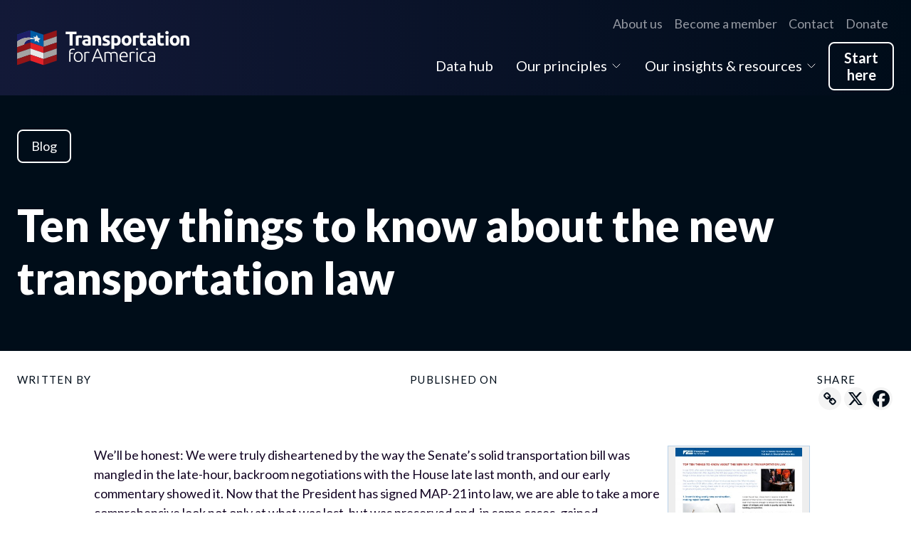

--- FILE ---
content_type: text/html; charset=UTF-8
request_url: https://t4america.org/2012/07/13/ten-key-things-to-know-about-the-new-transportation-law/
body_size: 22106
content:
<!DOCTYPE html>
<html lang="en-US">
<head>
	<meta charset="UTF-8">
	<meta name="viewport" content="width=device-width, initial-scale=1, shrink-to-fit=no">
	<link rel="preconnect" href="https://fonts.googleapis.com">
	<link rel="preconnect" href="https://fonts.gstatic.com" crossorigin>

	<!-- fonts -->
	<link href="https://fonts.googleapis.com/css2?family=Hanken+Grotesk:ital,wght@0,100..900;1,100..900&family=Lato:ital,wght@0,100;0,300;0,400;0,700;0,900;1,100;1,300;1,400;1,700;1,900&display=swap" rel="stylesheet">

	<meta name='robots' content='index, follow, max-image-preview:large, max-snippet:-1, max-video-preview:-1' />
	<style>img:is([sizes="auto" i], [sizes^="auto," i]) { contain-intrinsic-size: 3000px 1500px }</style>
	
	<!-- This site is optimized with the Yoast SEO plugin v24.8.1 - https://yoast.com/wordpress/plugins/seo/ -->
	<title>Ten key things to know about the new transportation law - Transportation For America</title>
	<link rel="canonical" href="https://t4america.org/2012/07/13/ten-key-things-to-know-about-the-new-transportation-law/" />
	<meta property="og:locale" content="en_US" />
	<meta property="og:type" content="article" />
	<meta property="og:title" content="Ten key things to know about the new transportation law - Transportation For America" />
	<meta property="og:description" content="Download this Top 10 as a sharable PDF We’ll be honest: We were truly disheartened by the way the Senate’s solid transportation bill was mangled in the late-hour, backroom negotiations with the House late last month, and our early commentary showed it. Now that the President has signed MAP-21 into law, we are able to [&hellip;]" />
	<meta property="og:url" content="https://t4america.org/2012/07/13/ten-key-things-to-know-about-the-new-transportation-law/" />
	<meta property="og:site_name" content="Transportation For America" />
	<meta property="article:publisher" content="http://facebook.com/transportationforamerica" />
	<meta property="article:published_time" content="2012-07-13T16:46:45+00:00" />
	<meta property="article:modified_time" content="2014-01-31T19:03:12+00:00" />
	<meta name="twitter:card" content="summary_large_image" />
	<meta name="twitter:creator" content="@t4america" />
	<meta name="twitter:site" content="@t4america" />
	<meta name="twitter:label1" content="Written by" />
	<meta name="twitter:data1" content="" />
	<meta name="twitter:label2" content="Est. reading time" />
	<meta name="twitter:data2" content="16 minutes" />
	<script type="application/ld+json" class="yoast-schema-graph">{"@context":"https://schema.org","@graph":[{"@type":"Article","@id":"https://t4america.org/2012/07/13/ten-key-things-to-know-about-the-new-transportation-law/#article","isPartOf":{"@id":"https://t4america.org/2012/07/13/ten-key-things-to-know-about-the-new-transportation-law/"},"author":{"name":"","@id":""},"headline":"Ten key things to know about the new transportation law","datePublished":"2012-07-13T16:46:45+00:00","dateModified":"2014-01-31T19:03:12+00:00","mainEntityOfPage":{"@id":"https://t4america.org/2012/07/13/ten-key-things-to-know-about-the-new-transportation-law/"},"wordCount":3204,"publisher":{"@id":"https://t4america.org/#organization"},"image":{"@id":"https://t4america.org/2012/07/13/ten-key-things-to-know-about-the-new-transportation-law/#primaryimage"},"thumbnailUrl":"https://t4america.org/wp-content/uploads/2012/07/Top-10-Map-21-COVER-322x400.jpg","articleSection":["Blog"],"inLanguage":"en-US"},{"@type":"WebPage","@id":"https://t4america.org/2012/07/13/ten-key-things-to-know-about-the-new-transportation-law/","url":"https://t4america.org/2012/07/13/ten-key-things-to-know-about-the-new-transportation-law/","name":"Ten key things to know about the new transportation law - Transportation For America","isPartOf":{"@id":"https://t4america.org/#website"},"primaryImageOfPage":{"@id":"https://t4america.org/2012/07/13/ten-key-things-to-know-about-the-new-transportation-law/#primaryimage"},"image":{"@id":"https://t4america.org/2012/07/13/ten-key-things-to-know-about-the-new-transportation-law/#primaryimage"},"thumbnailUrl":"https://t4america.org/wp-content/uploads/2012/07/Top-10-Map-21-COVER-322x400.jpg","datePublished":"2012-07-13T16:46:45+00:00","dateModified":"2014-01-31T19:03:12+00:00","inLanguage":"en-US","potentialAction":[{"@type":"ReadAction","target":["https://t4america.org/2012/07/13/ten-key-things-to-know-about-the-new-transportation-law/"]}]},{"@type":"ImageObject","inLanguage":"en-US","@id":"https://t4america.org/2012/07/13/ten-key-things-to-know-about-the-new-transportation-law/#primaryimage","url":"","contentUrl":""},{"@type":"WebSite","@id":"https://t4america.org/#website","url":"https://t4america.org/","name":"Transportation For America","description":"Advocating for a new transportation future.","publisher":{"@id":"https://t4america.org/#organization"},"alternateName":"T4A","potentialAction":[{"@type":"SearchAction","target":{"@type":"EntryPoint","urlTemplate":"https://t4america.org/?s={search_term_string}"},"query-input":{"@type":"PropertyValueSpecification","valueRequired":true,"valueName":"search_term_string"}}],"inLanguage":"en-US"},{"@type":"Organization","@id":"https://t4america.org/#organization","name":"Transportation for America","url":"https://t4america.org/","logo":{"@type":"ImageObject","inLanguage":"en-US","@id":"https://t4america.org/#/schema/logo/image/","url":"https://t4america.org/wp-content/uploads/2025/01/SGA-T4-joint-logo-white.png","contentUrl":"https://t4america.org/wp-content/uploads/2025/01/SGA-T4-joint-logo-white.png","width":519,"height":204,"caption":"Transportation for America"},"image":{"@id":"https://t4america.org/#/schema/logo/image/"},"sameAs":["http://facebook.com/transportationforamerica","https://x.com/t4america","http://youtube.com/user/t4america"]},{"@type":"Person","@id":"","url":"https://t4america.org/author/"}]}</script>
	<!-- / Yoast SEO plugin. -->


<link rel="alternate" type="application/rss+xml" title="Transportation For America &raquo; Ten key things to know about the new transportation law Comments Feed" href="https://t4america.org/2012/07/13/ten-key-things-to-know-about-the-new-transportation-law/feed/" />
		<!-- This site uses the Google Analytics by MonsterInsights plugin v9.4.1 - Using Analytics tracking - https://www.monsterinsights.com/ -->
							<script src="//www.googletagmanager.com/gtag/js?id=G-NKC1SXN8B5"  data-cfasync="false" data-wpfc-render="false" async></script>
			<script data-cfasync="false" data-wpfc-render="false">
				var mi_version = '9.4.1';
				var mi_track_user = true;
				var mi_no_track_reason = '';
								var MonsterInsightsDefaultLocations = {"page_location":"https:\/\/t4america.org\/2012\/07\/13\/ten-key-things-to-know-about-the-new-transportation-law\/"};
				if ( typeof MonsterInsightsPrivacyGuardFilter === 'function' ) {
					var MonsterInsightsLocations = (typeof MonsterInsightsExcludeQuery === 'object') ? MonsterInsightsPrivacyGuardFilter( MonsterInsightsExcludeQuery ) : MonsterInsightsPrivacyGuardFilter( MonsterInsightsDefaultLocations );
				} else {
					var MonsterInsightsLocations = (typeof MonsterInsightsExcludeQuery === 'object') ? MonsterInsightsExcludeQuery : MonsterInsightsDefaultLocations;
				}

								var disableStrs = [
										'ga-disable-G-NKC1SXN8B5',
									];

				/* Function to detect opted out users */
				function __gtagTrackerIsOptedOut() {
					for (var index = 0; index < disableStrs.length; index++) {
						if (document.cookie.indexOf(disableStrs[index] + '=true') > -1) {
							return true;
						}
					}

					return false;
				}

				/* Disable tracking if the opt-out cookie exists. */
				if (__gtagTrackerIsOptedOut()) {
					for (var index = 0; index < disableStrs.length; index++) {
						window[disableStrs[index]] = true;
					}
				}

				/* Opt-out function */
				function __gtagTrackerOptout() {
					for (var index = 0; index < disableStrs.length; index++) {
						document.cookie = disableStrs[index] + '=true; expires=Thu, 31 Dec 2099 23:59:59 UTC; path=/';
						window[disableStrs[index]] = true;
					}
				}

				if ('undefined' === typeof gaOptout) {
					function gaOptout() {
						__gtagTrackerOptout();
					}
				}
								window.dataLayer = window.dataLayer || [];

				window.MonsterInsightsDualTracker = {
					helpers: {},
					trackers: {},
				};
				if (mi_track_user) {
					function __gtagDataLayer() {
						dataLayer.push(arguments);
					}

					function __gtagTracker(type, name, parameters) {
						if (!parameters) {
							parameters = {};
						}

						if (parameters.send_to) {
							__gtagDataLayer.apply(null, arguments);
							return;
						}

						if (type === 'event') {
														parameters.send_to = monsterinsights_frontend.v4_id;
							var hookName = name;
							if (typeof parameters['event_category'] !== 'undefined') {
								hookName = parameters['event_category'] + ':' + name;
							}

							if (typeof MonsterInsightsDualTracker.trackers[hookName] !== 'undefined') {
								MonsterInsightsDualTracker.trackers[hookName](parameters);
							} else {
								__gtagDataLayer('event', name, parameters);
							}
							
						} else {
							__gtagDataLayer.apply(null, arguments);
						}
					}

					__gtagTracker('js', new Date());
					__gtagTracker('set', {
						'developer_id.dZGIzZG': true,
											});
					if ( MonsterInsightsLocations.page_location ) {
						__gtagTracker('set', MonsterInsightsLocations);
					}
										__gtagTracker('config', 'G-NKC1SXN8B5', {"forceSSL":"true","link_attribution":"true"} );
															window.gtag = __gtagTracker;										(function () {
						/* https://developers.google.com/analytics/devguides/collection/analyticsjs/ */
						/* ga and __gaTracker compatibility shim. */
						var noopfn = function () {
							return null;
						};
						var newtracker = function () {
							return new Tracker();
						};
						var Tracker = function () {
							return null;
						};
						var p = Tracker.prototype;
						p.get = noopfn;
						p.set = noopfn;
						p.send = function () {
							var args = Array.prototype.slice.call(arguments);
							args.unshift('send');
							__gaTracker.apply(null, args);
						};
						var __gaTracker = function () {
							var len = arguments.length;
							if (len === 0) {
								return;
							}
							var f = arguments[len - 1];
							if (typeof f !== 'object' || f === null || typeof f.hitCallback !== 'function') {
								if ('send' === arguments[0]) {
									var hitConverted, hitObject = false, action;
									if ('event' === arguments[1]) {
										if ('undefined' !== typeof arguments[3]) {
											hitObject = {
												'eventAction': arguments[3],
												'eventCategory': arguments[2],
												'eventLabel': arguments[4],
												'value': arguments[5] ? arguments[5] : 1,
											}
										}
									}
									if ('pageview' === arguments[1]) {
										if ('undefined' !== typeof arguments[2]) {
											hitObject = {
												'eventAction': 'page_view',
												'page_path': arguments[2],
											}
										}
									}
									if (typeof arguments[2] === 'object') {
										hitObject = arguments[2];
									}
									if (typeof arguments[5] === 'object') {
										Object.assign(hitObject, arguments[5]);
									}
									if ('undefined' !== typeof arguments[1].hitType) {
										hitObject = arguments[1];
										if ('pageview' === hitObject.hitType) {
											hitObject.eventAction = 'page_view';
										}
									}
									if (hitObject) {
										action = 'timing' === arguments[1].hitType ? 'timing_complete' : hitObject.eventAction;
										hitConverted = mapArgs(hitObject);
										__gtagTracker('event', action, hitConverted);
									}
								}
								return;
							}

							function mapArgs(args) {
								var arg, hit = {};
								var gaMap = {
									'eventCategory': 'event_category',
									'eventAction': 'event_action',
									'eventLabel': 'event_label',
									'eventValue': 'event_value',
									'nonInteraction': 'non_interaction',
									'timingCategory': 'event_category',
									'timingVar': 'name',
									'timingValue': 'value',
									'timingLabel': 'event_label',
									'page': 'page_path',
									'location': 'page_location',
									'title': 'page_title',
									'referrer' : 'page_referrer',
								};
								for (arg in args) {
																		if (!(!args.hasOwnProperty(arg) || !gaMap.hasOwnProperty(arg))) {
										hit[gaMap[arg]] = args[arg];
									} else {
										hit[arg] = args[arg];
									}
								}
								return hit;
							}

							try {
								f.hitCallback();
							} catch (ex) {
							}
						};
						__gaTracker.create = newtracker;
						__gaTracker.getByName = newtracker;
						__gaTracker.getAll = function () {
							return [];
						};
						__gaTracker.remove = noopfn;
						__gaTracker.loaded = true;
						window['__gaTracker'] = __gaTracker;
					})();
									} else {
										console.log("");
					(function () {
						function __gtagTracker() {
							return null;
						}

						window['__gtagTracker'] = __gtagTracker;
						window['gtag'] = __gtagTracker;
					})();
									}
			</script>
				<!-- / Google Analytics by MonsterInsights -->
		<link rel='stylesheet' id='wp-block-library-css' href='https://t4america.org/wp-includes/css/dist/block-library/style.min.css?ver=6.8.3' media='all' />
<style id='wp-block-library-theme-inline-css'>
.wp-block-audio :where(figcaption){color:#555;font-size:13px;text-align:center}.is-dark-theme .wp-block-audio :where(figcaption){color:#ffffffa6}.wp-block-audio{margin:0 0 1em}.wp-block-code{border:1px solid #ccc;border-radius:4px;font-family:Menlo,Consolas,monaco,monospace;padding:.8em 1em}.wp-block-embed :where(figcaption){color:#555;font-size:13px;text-align:center}.is-dark-theme .wp-block-embed :where(figcaption){color:#ffffffa6}.wp-block-embed{margin:0 0 1em}.blocks-gallery-caption{color:#555;font-size:13px;text-align:center}.is-dark-theme .blocks-gallery-caption{color:#ffffffa6}:root :where(.wp-block-image figcaption){color:#555;font-size:13px;text-align:center}.is-dark-theme :root :where(.wp-block-image figcaption){color:#ffffffa6}.wp-block-image{margin:0 0 1em}.wp-block-pullquote{border-bottom:4px solid;border-top:4px solid;color:currentColor;margin-bottom:1.75em}.wp-block-pullquote cite,.wp-block-pullquote footer,.wp-block-pullquote__citation{color:currentColor;font-size:.8125em;font-style:normal;text-transform:uppercase}.wp-block-quote{border-left:.25em solid;margin:0 0 1.75em;padding-left:1em}.wp-block-quote cite,.wp-block-quote footer{color:currentColor;font-size:.8125em;font-style:normal;position:relative}.wp-block-quote:where(.has-text-align-right){border-left:none;border-right:.25em solid;padding-left:0;padding-right:1em}.wp-block-quote:where(.has-text-align-center){border:none;padding-left:0}.wp-block-quote.is-large,.wp-block-quote.is-style-large,.wp-block-quote:where(.is-style-plain){border:none}.wp-block-search .wp-block-search__label{font-weight:700}.wp-block-search__button{border:1px solid #ccc;padding:.375em .625em}:where(.wp-block-group.has-background){padding:1.25em 2.375em}.wp-block-separator.has-css-opacity{opacity:.4}.wp-block-separator{border:none;border-bottom:2px solid;margin-left:auto;margin-right:auto}.wp-block-separator.has-alpha-channel-opacity{opacity:1}.wp-block-separator:not(.is-style-wide):not(.is-style-dots){width:100px}.wp-block-separator.has-background:not(.is-style-dots){border-bottom:none;height:1px}.wp-block-separator.has-background:not(.is-style-wide):not(.is-style-dots){height:2px}.wp-block-table{margin:0 0 1em}.wp-block-table td,.wp-block-table th{word-break:normal}.wp-block-table :where(figcaption){color:#555;font-size:13px;text-align:center}.is-dark-theme .wp-block-table :where(figcaption){color:#ffffffa6}.wp-block-video :where(figcaption){color:#555;font-size:13px;text-align:center}.is-dark-theme .wp-block-video :where(figcaption){color:#ffffffa6}.wp-block-video{margin:0 0 1em}:root :where(.wp-block-template-part.has-background){margin-bottom:0;margin-top:0;padding:1.25em 2.375em}
</style>
<style id='classic-theme-styles-inline-css'>
/*! This file is auto-generated */
.wp-block-button__link{color:#fff;background-color:#32373c;border-radius:9999px;box-shadow:none;text-decoration:none;padding:calc(.667em + 2px) calc(1.333em + 2px);font-size:1.125em}.wp-block-file__button{background:#32373c;color:#fff;text-decoration:none}
</style>
<link rel='stylesheet' id='theme-css' href='https://t4america.org/wp-content/themes/t4a-theme/assets/dist/css/main.css?ver=1753986585' media='' />
<style id='akismet-widget-style-inline-css'>

			.a-stats {
				--akismet-color-mid-green: #357b49;
				--akismet-color-white: #fff;
				--akismet-color-light-grey: #f6f7f7;

				max-width: 350px;
				width: auto;
			}

			.a-stats * {
				all: unset;
				box-sizing: border-box;
			}

			.a-stats strong {
				font-weight: 600;
			}

			.a-stats a.a-stats__link,
			.a-stats a.a-stats__link:visited,
			.a-stats a.a-stats__link:active {
				background: var(--akismet-color-mid-green);
				border: none;
				box-shadow: none;
				border-radius: 8px;
				color: var(--akismet-color-white);
				cursor: pointer;
				display: block;
				font-family: -apple-system, BlinkMacSystemFont, 'Segoe UI', 'Roboto', 'Oxygen-Sans', 'Ubuntu', 'Cantarell', 'Helvetica Neue', sans-serif;
				font-weight: 500;
				padding: 12px;
				text-align: center;
				text-decoration: none;
				transition: all 0.2s ease;
			}

			/* Extra specificity to deal with TwentyTwentyOne focus style */
			.widget .a-stats a.a-stats__link:focus {
				background: var(--akismet-color-mid-green);
				color: var(--akismet-color-white);
				text-decoration: none;
			}

			.a-stats a.a-stats__link:hover {
				filter: brightness(110%);
				box-shadow: 0 4px 12px rgba(0, 0, 0, 0.06), 0 0 2px rgba(0, 0, 0, 0.16);
			}

			.a-stats .count {
				color: var(--akismet-color-white);
				display: block;
				font-size: 1.5em;
				line-height: 1.4;
				padding: 0 13px;
				white-space: nowrap;
			}
		
</style>
<link rel='stylesheet' id='heateor_sss_frontend_css-css' href='https://t4america.org/wp-content/plugins/sassy-social-share/public/css/sassy-social-share-public.css?ver=3.3.73' media='all' />
<style id='heateor_sss_frontend_css-inline-css'>
.heateor_sss_button_instagram span.heateor_sss_svg,a.heateor_sss_instagram span.heateor_sss_svg{background:radial-gradient(circle at 30% 107%,#fdf497 0,#fdf497 5%,#fd5949 45%,#d6249f 60%,#285aeb 90%)}div.heateor_sss_horizontal_sharing a.heateor_sss_button_instagram span{background:#F4F4F4!important;}div.heateor_sss_standard_follow_icons_container a.heateor_sss_button_instagram span{background:#F4F4F4}div.heateor_sss_vertical_sharing  a.heateor_sss_button_instagram span{background:#F4F4F4!important;}div.heateor_sss_floating_follow_icons_container a.heateor_sss_button_instagram span{background:#F4F4F4}.heateor_sss_horizontal_sharing .heateor_sss_svg,.heateor_sss_standard_follow_icons_container .heateor_sss_svg{background-color:#F4F4F4!important;background:#F4F4F4!important;color:#000D19;border-width:0px;border-style:solid;border-color:transparent}.heateor_sss_horizontal_sharing span.heateor_sss_svg:hover,.heateor_sss_standard_follow_icons_container span.heateor_sss_svg:hover{border-color:transparent;}.heateor_sss_vertical_sharing span.heateor_sss_svg,.heateor_sss_floating_follow_icons_container span.heateor_sss_svg{background-color:#F4F4F4!important;background:#F4F4F4!important;color:#000D19;border-width:0px;border-style:solid;border-color:transparent;}.heateor_sss_vertical_sharing span.heateor_sss_svg:hover,.heateor_sss_floating_follow_icons_container span.heateor_sss_svg:hover{border-color:transparent;}
</style>
<link rel='stylesheet' id='tablepress-default-css' href='https://t4america.org/wp-content/tablepress-combined.min.css?ver=39' media='all' />
<link rel="https://api.w.org/" href="https://t4america.org/wp-json/" /><link rel="alternate" title="JSON" type="application/json" href="https://t4america.org/wp-json/wp/v2/posts/12523" /><link rel="EditURI" type="application/rsd+xml" title="RSD" href="https://t4america.org/xmlrpc.php?rsd" />
<meta name="generator" content="WordPress 6.8.3" />
<link rel='shortlink' href='https://t4america.org/?p=12523' />
<link rel="alternate" title="oEmbed (JSON)" type="application/json+oembed" href="https://t4america.org/wp-json/oembed/1.0/embed?url=https%3A%2F%2Ft4america.org%2F2012%2F07%2F13%2Ften-key-things-to-know-about-the-new-transportation-law%2F" />
<link rel="alternate" title="oEmbed (XML)" type="text/xml+oembed" href="https://t4america.org/wp-json/oembed/1.0/embed?url=https%3A%2F%2Ft4america.org%2F2012%2F07%2F13%2Ften-key-things-to-know-about-the-new-transportation-law%2F&#038;format=xml" />
<link rel="icon" href="https://t4america.org/wp-content/uploads/2023/01/cropped-t4a-site-icon-1-32x32.png" sizes="32x32" />
<link rel="icon" href="https://t4america.org/wp-content/uploads/2023/01/cropped-t4a-site-icon-1-192x192.png" sizes="192x192" />
<link rel="apple-touch-icon" href="https://t4america.org/wp-content/uploads/2023/01/cropped-t4a-site-icon-1-180x180.png" />
<meta name="msapplication-TileImage" content="https://t4america.org/wp-content/uploads/2023/01/cropped-t4a-site-icon-1-270x270.png" />
</head>


<body class="wp-singular post-template-default single single-post postid-12523 single-format-standard wp-theme-t4a-theme">


<a href="#main" class="visually-hidden-focusable">Skip to main content</a>

<div id="wrapper">
	<header class="header-wrapper">

		<!-- Desktop Menu -->

<nav id="header" class="d-none d-xl-flex navbar navbar-expand-xl desktop-menu ">
    <div class="container-wide">
        <a class="navbar-brand" href="https://t4america.org" title="Transportation For America" rel="home">
                            <img id="desktop-logo" src="https://t4america.org/wp-content/uploads/2024/12/T4A-LOGO-color-whitetext-horizontal-01-1.svg" alt="Transportation For America" />
                    </a>

        <div class="menu-links-container">
            <!-- top bar nav with user login links -->
                            <nav class="top-bar" id="top-nav">
                    <a class="top-menu-link" href="https://t4america.org/about/" target="">About us</a><a class="top-menu-link" href="https://t4america.org/about/membership/" target="">Become a member</a><a class="top-menu-link" href="https://t4america.org/about/contact/" target="">Contact</a><a class="top-menu-link" href="https://t4america.org/donate/" target="">Donate</a>                </nav>
                        <!-- main navigation with drawers -->
                            <div id="navbar">
                    <ul id="menu-main-menu" class="navbar-nav desktop">
                                                        <li itemscope="itemscope" itemtype="https://www.schema.org/SiteNavigationElement" class="menu-tray-parent menu-item menu-item-type-post_type menu-item-object-page menu-item-has-children nav-item menu-item-1 dropdown">
                                    <a title="Data hub" href="https://t4america.org/data-hub/"  class="nav-link dropdown-toggle not-a-dropdown" aria-expanded="false">Data hub                                    </a>
                                                                    </li>
                                                            <li itemscope="itemscope" itemtype="https://www.schema.org/SiteNavigationElement" class="menu-tray-parent menu-item menu-item-type-post_type menu-item-object-page menu-item-has-children nav-item menu-item-2 dropdown">
                                    <a title="Our principles" href="#" data-bs-toggle="dropdown" class="nav-link dropdown-toggle " aria-expanded="false">Our principles                                    </a>
                                    <ul role="menu" class="dropdown-menu drawer"><div class="container-wide drawer-container"><div class="tray-container title principle-cards bg-blue-05">
    <p class="h5"><a href="https://t4america.org/principles/">Our principles overview</a></p><p>Three simple principles to transform transportation.</p>
</div>
<div class="tray-container grid-parent small-gap">
                <div class="menu-card principle bg-dark-blue">
                                    <div class="image-container" aria-hidden="true">
                        <img width="400" height="400" src="https://t4america.org/wp-content/uploads/2024/12/principle-1-menu-aspect-ratio-400-400.webp" class="attachment-full size-full" alt="" decoding="async" fetchpriority="high" />                    </div>
                                <div class="card-content"><p class="h5"><span class="principle-number" aria-hidden="true">#1 | </span><a href="https://t4america.org/principle/design-for-safety-over-speed/" target="">Design for safety over speed</a></p><div class="mt-1 mb-2"><p>Prioritize safer, slower street designs in cities and towns to reduce traffic fatalities.</p>
</div><a href="https://t4america.org/principle/design-for-safety-over-speed/" class="button bubble menu-outline" target="">Learn more</a></div>            </div>
                    <div class="menu-card principle bg-dark-red">
                                    <div class="image-container" aria-hidden="true">
                        <img width="400" height="400" src="https://t4america.org/wp-content/uploads/2024/12/principle-2-menu-aspect-ratio-400-400.webp" class="attachment-full size-full" alt="" decoding="async" />                    </div>
                                <div class="card-content"><p class="h5"><span class="principle-number" aria-hidden="true">#2 | </span><a href="https://t4america.org/principle/fix-it-first/" target="">Fix it first</a></p><div class="mt-1 mb-2"><p>Focus funding on repairing and maintaining existing roads and bridges before expanding new infrastructure.</p>
</div><a href="https://t4america.org/principle/fix-it-first/" class="button bubble menu-outline" target="">Learn more</a></div>            </div>
                    <div class="menu-card principle bg-dark-teal">
                                    <div class="image-container" aria-hidden="true">
                        <img width="400" height="400" src="https://t4america.org/wp-content/uploads/2024/12/principle-3-menu-aspect-ratio-400-400.webp" class="attachment-full size-full" alt="" decoding="async" />                    </div>
                                <div class="card-content"><p class="h5"><span class="principle-number" aria-hidden="true">#3 | </span><a href="https://t4america.org/principle/invest-in-the-rest/" target="">Invest in the rest</a></p><div class="mt-1 mb-2"><p>Invest in diverse transportation options beyond highways, like transit and biking, to improve accessibility and quality of life.</p>
</div><a href="https://t4america.org/principle/invest-in-the-rest/" class="button bubble menu-outline" target="">Learn more</a></div>            </div>
        </div></div></ul>                                </li>
                                                            <li itemscope="itemscope" itemtype="https://www.schema.org/SiteNavigationElement" class="menu-tray-parent menu-item menu-item-type-post_type menu-item-object-page menu-item-has-children nav-item menu-item-3 dropdown">
                                    <a title="Our insights & resources" href="#" data-bs-toggle="dropdown" class="nav-link dropdown-toggle " aria-expanded="false">Our insights & resources                                    </a>
                                    <ul role="menu" class="dropdown-menu drawer"><div class="container-wide drawer-container"><div class="tray-container title principle-cards bg-blue-05">
    <p class="h5"><a href="https://t4america.org/insights-resources/">All insights & resources</a></p><p>Stay informed and connected with the latest research and analysis.</p>
</div>
<div class="tray-container grid-parent small-gap">
    <div class="menu-card resource main-blog-link">
                    <div class="image-container" aria-hidden="true">
                <img width="300" height="167" src="https://t4america.org/wp-content/uploads/2015/07/STL-top-of-arch-300x167.jpg" class="attachment-medium size-medium" alt="" decoding="async" />            </div>
                <div class="card-content"><p class="h5"><a href="/insights-resources/?_categories=campaign-blog#all-resources" target="">Read our blog</a></p></div>    </div>
                    <div class="menu-card resource">
                    <a class="blog-category" href="/insights-resources/?_categories=campaign-blog#all-resources">Blog</a><div class="card-content"><p class="h5"><a href="https://t4america.org/2026/01/14/new-report-world-class-american-transit/" target="">New report: World-Class American Transit</a></p></div>                </div>
                            <div class="menu-card resource">
                    <a class="blog-category" href="/insights-resources/?_categories=resource-report#all-resources">Resource/Report</a><a class="blog-category" href="/insights-resources/?_categories=wcat#all-resources">World-Class American Transit</a><div class="card-content"><p class="h5"><a href="https://t4america.org/resource/world-class-transit/" target="">World-Class American Transit</a></p></div>                </div>
            </div></div></ul>                                </li>
                                                    <li><a href="https://t4america.org/welcome-to-transportation-for-america/" class="button menu-outline" target="">Start here</a></li>                    </ul>
                </div><!-- /.navbar-collapse -->
                    </div>
    </div><!-- /.container -->
</nav>
		<nav id="mobile-menu" class="d-xl-none navbar">
			<div class="container-xl">
				<a class="navbar-brand" href="https://t4america.org" title="Transportation For America" rel="home">
											<img class="no-lazy" src="https://t4america.org/wp-content/uploads/2024/12/T4A-LOGO-color-whitetext-horizontal-01-1.svg" alt="Transportation For America" />
									</a>

				<button class="navbar-toggler" type="button" data-bs-toggle="collapse" data-bs-target="#navbar-mobile" aria-controls="navbar" aria-expanded="false" aria-label="Toggle navigation">
					<span class="navbar-toggler-icon"></span>
				</button>

				<!-- Mobile Menu -->

<div id="navbar-mobile" class="collapse navbar-collapse">
    <div class="menu-links-container">
        <!-- top bar nav with user login links -->
        <!-- main navigation with drawers -->
                    <div id="navbar-mobile-inner">
                <ul id="menu-main-mobile" class="navbar-nav desktop">
                                                <li itemscope="itemscope" itemtype="https://www.schema.org/SiteNavigationElement" class="menu-tray-parent menu-item menu-item-type-post_type menu-item-object-page menu-item-has-children nav-item menu-item-1 dropdown">
                                <a title="Data hub" href="https://t4america.org/data-hub/"  class="nav-link dropdown-toggle not-a-dropdown" aria-expanded="false">Data hub                                    </a>
                                                            </li>
                                                    <li itemscope="itemscope" itemtype="https://www.schema.org/SiteNavigationElement" class="menu-tray-parent menu-item menu-item-type-post_type menu-item-object-page menu-item-has-children nav-item menu-item-2 dropdown">
                                <a title="Our principles" href="#" data-bs-toggle="dropdown" class="nav-link dropdown-toggle " aria-expanded="false">Our principles                                    </a>
                                <ul role="menu" class="dropdown-menu drawer"><div class="container-wide drawer-container"><div class="tray-container title principle-cards bg-blue-05">
    <p class="h5"><a href="https://t4america.org/principles/">Our principles overview</a></p><p>Three simple principles to transform transportation.</p>
</div>
<div class="tray-container grid-parent small-gap">
                <div class="menu-card principle bg-dark-blue">
                                    <div class="image-container" aria-hidden="true">
                        <img width="400" height="400" src="https://t4america.org/wp-content/uploads/2024/12/principle-1-menu-aspect-ratio-400-400.webp" class="attachment-full size-full" alt="" decoding="async" />                    </div>
                                <div class="card-content"><p class="h5"><span class="principle-number" aria-hidden="true">#1 | </span><a href="https://t4america.org/principle/design-for-safety-over-speed/" target="">Design for safety over speed</a></p><div class="mt-1 mb-2"><p>Prioritize safer, slower street designs in cities and towns to reduce traffic fatalities.</p>
</div><a href="https://t4america.org/principle/design-for-safety-over-speed/" class="button bubble menu-outline" target="">Learn more</a></div>            </div>
                    <div class="menu-card principle bg-dark-red">
                                    <div class="image-container" aria-hidden="true">
                        <img width="400" height="400" src="https://t4america.org/wp-content/uploads/2024/12/principle-2-menu-aspect-ratio-400-400.webp" class="attachment-full size-full" alt="" decoding="async" />                    </div>
                                <div class="card-content"><p class="h5"><span class="principle-number" aria-hidden="true">#2 | </span><a href="https://t4america.org/principle/fix-it-first/" target="">Fix it first</a></p><div class="mt-1 mb-2"><p>Focus funding on repairing and maintaining existing roads and bridges before expanding new infrastructure.</p>
</div><a href="https://t4america.org/principle/fix-it-first/" class="button bubble menu-outline" target="">Learn more</a></div>            </div>
                    <div class="menu-card principle bg-dark-teal">
                                    <div class="image-container" aria-hidden="true">
                        <img width="400" height="400" src="https://t4america.org/wp-content/uploads/2024/12/principle-3-menu-aspect-ratio-400-400.webp" class="attachment-full size-full" alt="" decoding="async" />                    </div>
                                <div class="card-content"><p class="h5"><span class="principle-number" aria-hidden="true">#3 | </span><a href="https://t4america.org/principle/invest-in-the-rest/" target="">Invest in the rest</a></p><div class="mt-1 mb-2"><p>Invest in diverse transportation options beyond highways, like transit and biking, to improve accessibility and quality of life.</p>
</div><a href="https://t4america.org/principle/invest-in-the-rest/" class="button bubble menu-outline" target="">Learn more</a></div>            </div>
        </div></div></ul>                            </li>
                                                    <li itemscope="itemscope" itemtype="https://www.schema.org/SiteNavigationElement" class="menu-tray-parent menu-item menu-item-type-post_type menu-item-object-page menu-item-has-children nav-item menu-item-3 dropdown">
                                <a title="Our insights & resources" href="#" data-bs-toggle="dropdown" class="nav-link dropdown-toggle " aria-expanded="false">Our insights & resources                                    </a>
                                <ul role="menu" class="dropdown-menu drawer"><div class="container-wide drawer-container"><div class="tray-container title principle-cards bg-blue-05">
    <p class="h5"><a href="https://t4america.org/insights-resources/">All insights & resources</a></p><p>Stay informed and connected with the latest research and analysis.</p>
</div>
<div class="tray-container grid-parent small-gap">
    <div class="menu-card resource main-blog-link">
                    <div class="image-container" aria-hidden="true">
                <img width="300" height="167" src="https://t4america.org/wp-content/uploads/2015/07/STL-top-of-arch-300x167.jpg" class="attachment-medium size-medium" alt="" decoding="async" />            </div>
                <div class="card-content"><p class="h5"><a href="/insights-resources/?_categories=campaign-blog#all-resources" target="">Read our blog</a></p></div>    </div>
                    <div class="menu-card resource">
                    <a class="blog-category" href="/insights-resources/?_categories=campaign-blog#all-resources">Blog</a><div class="card-content"><p class="h5"><a href="https://t4america.org/2026/01/14/new-report-world-class-american-transit/" target="">New report: World-Class American Transit</a></p></div>                </div>
                            <div class="menu-card resource">
                    <a class="blog-category" href="/insights-resources/?_categories=resource-report#all-resources">Resource/Report</a><a class="blog-category" href="/insights-resources/?_categories=wcat#all-resources">World-Class American Transit</a><div class="card-content"><p class="h5"><a href="https://t4america.org/resource/world-class-transit/" target="">World-Class American Transit</a></p></div>                </div>
            </div></div></ul>                            </li>
                                                                    <nav class="top-bar">
                        <a class="top-menu-link" href="https://t4america.org/about/" target="">About us</a><a class="top-menu-link" href="https://t4america.org/about/membership/" target="">Become a member</a><a class="top-menu-link" href="https://t4america.org/about/contact/" target="">Contact</a><a class="top-menu-link" href="https://t4america.org/donate/" target="">Donate</a>                                                </nav>
                                        <li><a href="https://t4america.org/welcome-to-transportation-for-america/" class="button menu-outline" target="">Start here</a></li>                </ul>
            </div><!-- /.navbar-collapse -->
            </div>
</div><!-- /.navbar-collapse -->
			</div><!-- /.container -->
		</nav><!-- /#header -->
	</header>

	<main id="main" class="">
<div id="post-12523" class="content post-12523 post type-post status-publish format-standard hentry category-campaign-blog">
	

<section class="header-wrapper bg-dark-mode bg-black-dark" id="header">
    <div class="container-wide py-3"> <!-- width limiter and padding-top and padding-bottom -->
        <div class="meta categories mb-2"><a class="blog-category" href="/insights-resources/?_categories=campaign-blog#all-resources">Blog</a></div><div class="row"><div class="col-12"><h1 class="strong">Ten key things to know about the new transportation law</h1></div></div>    </div>
</section>

<section class="meta-wrapper" id="info-bar">
    <div class="container-wide pt-2 meta-container">
                    <div class="child author">
                <p class="above-title">Written by</p>
                            </div>
                <div class="child publish">
            <p class="above-title">Published on</p>
                    </div>
        <div class="child share"><p class="above-title">Share</p><div class="heateor_sss_sharing_container heateor_sss_horizontal_sharing" data-heateor-ss-offset="0" data-heateor-sss-href='https://t4america.org/2012/07/13/ten-key-things-to-know-about-the-new-transportation-law/'><div class="heateor_sss_sharing_ul"><a aria-label="Copy Link" class="heateor_sss_button_copy_link" title="Copy Link" rel="noopener" href="https://t4america.org/2012/07/13/ten-key-things-to-know-about-the-new-transportation-law/" onclick="event.preventDefault()" style="font-size:32px!important;box-shadow:none;display:inline-block;vertical-align:middle"><span class="heateor_sss_svg heateor_sss_s__default heateor_sss_s_copy_link" style="background-color:#ffc112;width:32px;height:32px;border-radius:999px;display:inline-block;opacity:1;float:left;font-size:32px;box-shadow:none;display:inline-block;font-size:16px;padding:0 4px;vertical-align:middle;background-repeat:repeat;overflow:hidden;padding:0;cursor:pointer;box-sizing:content-box"><svg style="display:block;border-radius:999px;" focusable="false" aria-hidden="true" xmlns="http://www.w3.org/2000/svg" width="100%" height="100%" viewBox="-4 -4 40 40"><path fill="#000D19" d="M24.412 21.177c0-.36-.126-.665-.377-.917l-2.804-2.804a1.235 1.235 0 0 0-.913-.378c-.377 0-.7.144-.97.43.026.028.11.11.255.25.144.14.24.236.29.29s.117.14.2.256c.087.117.146.232.177.344.03.112.046.236.046.37 0 .36-.126.666-.377.918a1.25 1.25 0 0 1-.918.377 1.4 1.4 0 0 1-.373-.047 1.062 1.062 0 0 1-.345-.175 2.268 2.268 0 0 1-.256-.2 6.815 6.815 0 0 1-.29-.29c-.14-.142-.223-.23-.25-.254-.297.28-.445.607-.445.984 0 .36.126.664.377.916l2.778 2.79c.243.243.548.364.917.364.36 0 .665-.118.917-.35l1.982-1.97c.252-.25.378-.55.378-.9zm-9.477-9.504c0-.36-.126-.665-.377-.917l-2.777-2.79a1.235 1.235 0 0 0-.913-.378c-.35 0-.656.12-.917.364L7.967 9.92c-.254.252-.38.553-.38.903 0 .36.126.665.38.917l2.802 2.804c.242.243.547.364.916.364.377 0 .7-.14.97-.418-.026-.027-.11-.11-.255-.25s-.24-.235-.29-.29a2.675 2.675 0 0 1-.2-.255 1.052 1.052 0 0 1-.176-.344 1.396 1.396 0 0 1-.047-.37c0-.36.126-.662.377-.914.252-.252.557-.377.917-.377.136 0 .26.015.37.046.114.03.23.09.346.175.117.085.202.153.256.2.054.05.15.148.29.29.14.146.222.23.25.258.294-.278.442-.606.442-.983zM27 21.177c0 1.078-.382 1.99-1.146 2.736l-1.982 1.968c-.745.75-1.658 1.12-2.736 1.12-1.087 0-2.004-.38-2.75-1.143l-2.777-2.79c-.75-.747-1.12-1.66-1.12-2.737 0-1.106.392-2.046 1.183-2.818l-1.186-1.185c-.774.79-1.708 1.186-2.805 1.186-1.078 0-1.995-.376-2.75-1.13l-2.803-2.81C5.377 12.82 5 11.903 5 10.826c0-1.08.382-1.993 1.146-2.738L8.128 6.12C8.873 5.372 9.785 5 10.864 5c1.087 0 2.004.382 2.75 1.146l2.777 2.79c.75.747 1.12 1.66 1.12 2.737 0 1.105-.392 2.045-1.183 2.817l1.186 1.186c.774-.79 1.708-1.186 2.805-1.186 1.078 0 1.995.377 2.75 1.132l2.804 2.804c.754.755 1.13 1.672 1.13 2.75z"/></svg></span></a><a aria-label="X" class="heateor_sss_button_x" href="https://twitter.com/intent/tweet?text=Ten%20key%20things%20to%20know%20about%20the%20new%20transportation%20law&url=https%3A%2F%2Ft4america.org%2F2012%2F07%2F13%2Ften-key-things-to-know-about-the-new-transportation-law%2F" title="X" rel="nofollow noopener" target="_blank" style="font-size:32px!important;box-shadow:none;display:inline-block;vertical-align:middle"><span class="heateor_sss_svg heateor_sss_s__default heateor_sss_s_x" style="background-color:#2a2a2a;width:32px;height:32px;border-radius:999px;display:inline-block;opacity:1;float:left;font-size:32px;box-shadow:none;display:inline-block;font-size:16px;padding:0 4px;vertical-align:middle;background-repeat:repeat;overflow:hidden;padding:0;cursor:pointer;box-sizing:content-box"><svg width="100%" height="100%" style="display:block;border-radius:999px;" focusable="false" aria-hidden="true" xmlns="http://www.w3.org/2000/svg" viewBox="0 0 32 32"><path fill="#000D19" d="M21.751 7h3.067l-6.7 7.658L26 25.078h-6.172l-4.833-6.32-5.531 6.32h-3.07l7.167-8.19L6 7h6.328l4.37 5.777L21.75 7Zm-1.076 16.242h1.7L11.404 8.74H9.58l11.094 14.503Z"></path></svg></span></a><a aria-label="Facebook" class="heateor_sss_facebook" href="https://www.facebook.com/sharer/sharer.php?u=https%3A%2F%2Ft4america.org%2F2012%2F07%2F13%2Ften-key-things-to-know-about-the-new-transportation-law%2F" title="Facebook" rel="nofollow noopener" target="_blank" style="font-size:32px!important;box-shadow:none;display:inline-block;vertical-align:middle"><span class="heateor_sss_svg" style="background-color:#0765FE;width:32px;height:32px;border-radius:999px;display:inline-block;opacity:1;float:left;font-size:32px;box-shadow:none;display:inline-block;font-size:16px;padding:0 4px;vertical-align:middle;background-repeat:repeat;overflow:hidden;padding:0;cursor:pointer;box-sizing:content-box"><svg style="display:block;border-radius:999px;" focusable="false" aria-hidden="true" xmlns="http://www.w3.org/2000/svg" width="100%" height="100%" viewBox="0 0 32 32"><path fill="#000D19" d="M28 16c0-6.627-5.373-12-12-12S4 9.373 4 16c0 5.628 3.875 10.35 9.101 11.647v-7.98h-2.474V16H13.1v-1.58c0-4.085 1.849-5.978 5.859-5.978.76 0 2.072.15 2.608.298v3.325c-.283-.03-.775-.045-1.386-.045-1.967 0-2.728.745-2.728 2.683V16h3.92l-.673 3.667h-3.247v8.245C23.395 27.195 28 22.135 28 16Z"></path></svg></span></a></div><div class="heateorSssClear"></div></div></div>    </div>
</section>

<div class="container-xl py-3 width-limiter default-container-container"><div style="display: inline; float: right; width: 200px; margin: 0px 10px 0px 10px; background-color: #eee; border: 1px solid #b9d2e9; padding: 2px 10px 0px 10px;">
<h3><a href="https://t4america.org/wp-content/uploads/2012/07/Top-10-Need-to-Know-MAP-21.pdf"><img decoding="async" class="alignnone  wp-image-12626" title="Top 10 Map 21 COVER" src="https://t4america.org/wp-content/uploads/2012/07/Top-10-Map-21-COVER-322x400.jpg" alt="" width="200" /></a></h3>
<p><a href="https://t4america.org/wp-content/uploads/2012/07/Top-10-Need-to-Know-MAP-21.pdf">Download this Top 10 as a sharable PDF</a></p>
</div>
<p>We’ll be honest: We were truly disheartened by the way the Senate’s solid transportation bill was mangled in the late-hour, backroom negotiations with the House late last month, and our early commentary showed it. Now that the President has signed MAP-21 into law, we are able to take a more comprehensive look not only at what was lost, but was preserved and, in some cases, gained.</p>
<p>After digesting the 600-plus pages of the law, here are 10 key things to know about our new, two-year national transportation program. (We present them in short form first, with a fuller explanation after the jump.)</p>
<p>The question to keep in the back of your mind as you read is this: After two years and more than $100 billion dollars, will we have made real progress on repairing our roads and bridges, making streets safer for all, and giving more people more options to get around quickly and affordably?</p>
<ol>
<li><strong>Incentivizing costly new construction, making repair optional. </strong>Under most circumstances, the required local match for building Interstate lanes drops from 20 percent to 5 percent. Meanwhile, dedicated funding for bridge repair disappears altogether.</li>
<li><strong>Steps toward accountability for performance, but few teeth. </strong>In a positive step, MAP-21 does begin to set performance targets for goals such as highway and bridge conditions and safety. It’s a good start, but there needs to be a broader set of goals and meaningful incentives for success as well as consequences for failure.<strong></strong></li>
<li><strong>A false promise of “flexibility”.  </strong>Flexibility to spend federal transportation dollars on freight rail, local roads or expanding the frequency of buses and trains was dropped from the final bill.  Many local governments will find their ability to meet needs as they see fit has been reduced. <strong></strong></li>
<li><strong>Less money, but more local control, to make streets safer for all users. </strong>The bill eliminates the popular Transportation Enhancements, Safe Routes to School, and Recreational Trails programs and creates a new set-aside called Transportation Alternatives, at a third less funding. Larger metros will get the money directly, but smaller and more rural communities may see little to none of it, depending on their state DOT.
<p><div id="attachment_12530" style="width: 290px" class="wp-caption alignright"><a href="https://t4america.org/wp-content/uploads/2012/07/1479544901.jpeg"><img decoding="async" aria-describedby="caption-attachment-12530" class=" wp-image-12530   " style="margin: 10px 0px 10px 20px;" title="President Obama Signs HR 4348 At Event With Construction Workers And College Students" src="https://t4america.org/wp-content/uploads/2012/07/1479544901-400x268.jpg" alt="" width="280" height="188" /></a><p id="caption-attachment-12530" class="wp-caption-text">President Obama signs the transportation/student loan bill July 6</p></div></li>
<li><strong>Continued funding of transit “New Starts” projects. </strong>In a victory for public transportation riders, MAP-21 will continue to fund new rail and rapid-bus projects at current levels, and with simplified approvals. The bad news is that the fund is wildly oversubscribed. <strong></strong></li>
<li><strong>More capacity to borrow, but less to innovate. </strong>The bill expands the ability to borrow at low cost through programs like TIFIA, but it eliminates the TIGER program, which allowed local entities and others to apply for grants for innovative projects.<strong></strong></li>
<li><strong>Transit stays in the trust fund, with more accountability for repair and safety. </strong>Fortunately, House leaders failed in their bid to remove federal dedicated funding for public transportation. New requirements will help to ensure that transit systems stay in good repair and are safe.</li>
<li><strong>Multiple changes to environmental and citizen review, with unpredictable impact. </strong>One of the biggest and noisiest fights was over what House negotiators termed “streamlining”, a euphemism for removing environmental and citizen protection around transportation projects. While wholesale elimination was averted, myriad changes to the rules will have impacts that only time will reveal.</li>
<li><strong>For rural communities, a seat at the table and a focus on the most dangerous roads. </strong>The bill authorizes the creation of new rural planning entities that will represent smaller communities in state transportation planning. It also should make it easier to fix rural highways with high crash rates.<strong></strong></li>
<li><strong>Tolling for new interstate lanes and HOV sleight-of-hand, and an emphasis on public-private partnerships. </strong>The short version: Restricting the ability to toll interstates to new lanes only misses a major opportunity to both manage traffic and generate revenue from thousands of miles of clogged urban interstates.  U.S. DOT also is required to develop best practices for public-private partnerships, including ways to protect public and state and local government interests.<strong></strong></li>
</ol>
<h3><span id="more-12523"></span><a href="https://t4america.org/wp-content/uploads/2012/07/imgres1.jpeg"><img decoding="async" class="alignleft size-full wp-image-12526" title="imgres" src="https://t4america.org/wp-content/uploads/2012/07/imgres1.jpeg" alt="" width="258" height="196" /></a>1. Incentivizing costly new construction, making repair optional</h3>
<p>In our <a href="https://t4america.org/resources/polling/">polling</a> and conversations across the country over the last three years, Americans have said consistently, and emphatically, that Job One is keeping the roads and bridges we have in good repair. They also emphatically say we need a better range of travel options, and they’re voting with feet and fare cards: Record numbers of people are riding public transportation today, and demand continues to rise, with a corresponding rise in walking and bicycle travel</p>
<p>Unfortunately the new program doesn’t entirely match up with those impulses. MAP-21 encourages new highway Interstate construction by requiring states provide only <strong><em>5 percent</em></strong> of the total cost, compared to the 20 percent they paid under the previous program. Other highways still require a 20 percent match. Transit projects, by comparison, are being matched at close to 50 percent by local taxpayers.</p>
<p><strong>Although we have nearly 70,000 structurally deficient bridges and almost half our highways are rated below “good” condition, this bill takes a huge gamble by eliminating all money dedicated to repair.</strong>  Under the old law, states had to reserve at least 30 percent of their funds to fix roads and bridges, although even that was not enough to reduce the backlog. Now, repair of bridges and roads is purely optional, from a funding perspective.</p>
<p>States will be required to create plans, establish targets, and report on the condition of their infrastructure every four years. But the first report on those conditions won’t be due for almost six years, which means we’ll be waiting for four years after this bill expires to find out whether or not states with this new “no strings attached” approach has actually made any progress. That’s a big gamble on new and untested measures to take with some of our country’s greatest assets.</p>
<p>Even as some House Republicans were claiming that the tiny share directed toward safe walking and biking was the reason that our roads and bridges were crumbling, they were pushing to eliminate the repair program to fix our roads and bridges. The bill they negotiated ends up being as blasé about funds for maintenance and repair is it is about the safety of people on foot or bicycle.</p>
<h3>2. Steps toward accountability for performance, but few teeth</h3>
<p><strong>The bill does take some steps forward in measuring the performance of transportation dollars</strong>. States and regions are required to set performance targets for highway and bridge conditions, freight movement, and safety; some regions are also required to look at air quality and congestion. After accounting for their current conditions, states and metros must <strong>tell citizens and local officials what progress their four-year spending plans are making towards their performance targets.</strong></p>
<p>This is a good first step, but to create a truly performance-based system we must find ways to reward states and regions that set ambitious targets and make progress towards them. Another area for improvement is expanding the number of performance measures to examine other important areas like household transportation costs, energy security and access to jobs.</p>
<h3>3. A false promise of “flexibility”</h3>
<p>An oft-repeated refrain during debates over the bill was the need to provide flexibility to states to fund their most critical needs. However, this did not happen. Many of the provisions that would have provided increased flexibility were eliminated, such as the ability of states to invest in freight rail or local street networks. Provisions that would have provided local communities with the flexibility to use federal dollars to avoid cutting transit service and keep buses running during tough economic times were also eliminated. The perverse result is that communities will have the funds to buy new buses, but won’t have the money to pay someone to drive it.</p>
<p>The bill mandates that states spend nearly 60 percent of all funds on the largest highways, those in the National Highway System, leaving a heavier burden for the states and localities that maintain other critical links in the system. The most flexible pot of money – the Surface Transportation Program (STP) – now is responsible for covering more projects, but without a commensurate increase in funding.  So while states will be able to use $10 billion to address a broad range of activities, they actually had more money and more flexibility under the previous bill.</p>
<h3>4. Less money, but more local control, to make streets safer for all users</h3>
<p>The bill eliminates the popular Transportation Enhancements, Safe Routes to School, and Recreational Trails programs and creates a new set-aside called Transportation Alternatives. While those three earlier programs totaled roughly $1.2 billion per year, MAP-21 cuts funding for the consolidated Transportation Alternatives by a third, to $808 million. There is some good news: 50 percent of that sum is allocated directly to larger metropolitan areas and other areas of the state with the capacity to plan and implement projects.</p>
<p>However, under a change made in conference, states can now transfer the other half to <strong><em>any other program</em></strong>.  Under the bipartisan Cardin-Cochran provision passed in the Senate, this money was intended to be made available to smaller local communities via a grant program. If no communities wanted the money for biking and walking projects, as some lawmakers have repeatedly claimed is the case, then the state could spend that money on any other state needs. The change made in conference takes away local control and their local voice, declaring that the state knows better than your local community.</p>
<h3>5. Continued funding of transit “New Starts” projects</h3>
<p>The New Starts program, which funds almost all new transit construction, is retained and funded at $1.9 billion. Unlike highway funding, New Starts is subject to annual appropriations, just as it is today, and so is not guaranteed. MAP-21 does make several positive changes to the program. It simplifies the approval process and eliminates duplicative requirements. It also allows for “core capacity” projects to receive funding. Those are projects that, rather than building a new line, improve an existing line to move more people. This is becoming increasingly important as many systems across the country have lines at or over capacity.</p>
<p>“Corridor-based bus rapid transit systems” are also now eligible for grants under $75M. These differ from conventional bus rapid transit projects in that they do not need to operate in a dedicated transit right-of-way. This is a mixed development because it introduces a new eligibility that will compete with rail and full-fledged bus rapid transit projects.</p>
<h3>6. More capacity to borrow, but less to innovate</h3>
<p>While the bill did not reauthorize the popular and over-subscribed TIGER grant program or establish a national infrastructure bank, it does include two expanded national infrastructure programs.</p>
<p>The TIFIA loan program provides low-cost loans – not grants &#8212; for highway, transit and intermodal projects that must be repaid. The program, which subsidizes low interest rates and provides federal guarantees, has been expanded from $122 million per year today to $1 billion in FY14, allowing U.S. DOT to support more than $10 billion in loans each year. (The program can support around $10 in loans for each dollar in funding.)</p>
<p>The expansion is good news to many places looking a way to make local dollars go farther, but the program has changed from merit-based allocation to first come, first served. The first creditworthy applications in the door — no matter what kind of project — will get the funding, skewing winners toward those with the biggest administrative departments (like state DOTs). That could mean that more complicated and innovative projects will go wanting after a long line of older “off the shelf” projects consume the available loans.</p>
<p>On the positive side, other changes do make it easier for transit agencies with dedicated local or state sales taxes to access TIFIA loans to improve their system, and a share of the money is reserved for rural infrastructure projects.</p>
<p>A reconstituted program called Projects of Regional and National Significance (PRNS) provides competitive grants for large highway, transit or intermodal projects typically with a total cost in excess of $500 million, or at least 50 percent of a state’s annual highway funding.</p>
<p>Though billed as a replacement for the popular TIGER program, it differs in critical ways, <strong>Unlike TIGER, local governments and metro areas cannot apply for the funding. </strong> Only states, transit agencies and tribal governments can apply, and port and freight rail projects are not eligible. TIGER was intended to fund innovative, cost-effective projects that were hard to fund under the previous transportation program — and they will be no easier to do under this new law.</p>
<p>This program is authorized for up to $500M in funding in 2013 and no funding in 2014, but like the New Starts program, it’s subject to the annual appropriations process, so it’s not guaranteed.<strong> </strong></p>
<h3>7. Transit stays in the trust fund, with more accountability for repair and safety</h3>
<p>Under MAP-21, transit agencies for the first time will be required to measure the condition of their systems, set targets for improvement and report on their progress. Today FHWA has condition data for each <em>half-mile segment</em> of the Interstate system but there is no similar metric for the thousands of miles of transit.</p>
<p>The bill provides permanent authority to small bus operators in metro areas with fewer than 100 buses to use a portion of their federal funds to keep buses running. However, this authority was not extended to the larger transit systems, which have faced many of the same cuts and tough choices.</p>
<p>MAP-21 also:</p>
<ul>
<li>Consolidates programs focused on serving older Americans and the disabled, and increases funding</li>
<li>Increases funding for rural transportation services</li>
<li>Helps extend “last mile” intercity bus connections with private investments</li>
<li>Does not require but allows states to spend funds on the Job Access and Reserve Commute projects</li>
</ul>
<p>Communities that are building new transit systems or upgrading existing ones will also be eligible to apply for new planning grants to help them efficiently locate jobs and housing near new transit stations, boosting ridership and increasing the amount of money gained back at the farebox.</p>
<h3>8. Multiple changes to environmental and citizen review, with unpredictable impact</h3>
<p>The bill makes many modifications to the project review process in hopes of speeding up the construction. While this is certainly a goal worth supporting, many of the new changes damage the ability of local communities to have a voice in projects that will have enormous impacts on their quality of life, air and water.</p>
<p>There were a large number of changes made to review under the National Environmental Policy Act (NEPA) after significant focus and debate in conference, but here are a few of the key changes:</p>
<ul>
<li>Projects built on land already owned by a state DOT do not have to undergo reviews for impacts on the environment, neighborhoods and health before they can move forward – so a state could double the size of road without public input on the impacts and different solutions</li>
<li>Also exempted from review are projects that either (i) cost less than $5 million or (ii) that are less than 15 percent federally funded and cost less than $30 million.</li>
<li>States can take over the review process from the federal government if they have state laws that are similar to federal laws. California did this in 2007 under a pilot program that is now a permanent program.</li>
<li>Allows states to avoid analyzing alternative solutions if their preferred solution was already analyzed during the long-range planning process. Basically it allows a DOT to say, &#8220;I&#8217;m building a highway from A to B&#8221;, put it in the long-range plan, and never look at whether or not transit would have been better.</li>
<li>Takes funding away from resource agencies &#8212; up to 7%  of the approving office&#8217;s budget &#8212; if they do not complete their reviews under new deadlines.</li>
</ul>
<p>It remains to be seen how these and the other major changes made will impact the speed at which projects are built. Will they help speed up construction, or engender a backlash from citizens and stakeholders who feel shut out of the process? Will bureaucrats move faster to review projects, or will short-staffed agencies simply feel forced to reject good projects to meet a response deadline and keep their funding?</p>
<h3>9. For rural communities, a seat at the table and a focus on the most dangerous roads</h3>
<p><strong> </strong>Many rural communities feel run over during the statewide planning process with little concern or consideration given to their needs.  MAP-21 changes the planning law to give these communities a seat at the table during the planning process.  It also authorizes the creation of Rural Transportation Planning Organizations to ensure that they can meaningfully participate at the table – though the decision to create these rests with each state.</p>
<p>The new law also takes steps to ensure rural safety needs are addressed. First it requires states to use crash rates, in addition to crash frequencies, to identify and target areas for improvements. This will help rural areas as they do not have as many crashes but often have much higher rates. It eliminates the high-risk rural roads set-aside which <a href="http://safety.fhwa.dot.gov/local_rural/training/fhwasa10012/fhwasa10012.pdf">states often did not spend </a> and replaces it with a “pop-up” penalty, so if fatalities on rural roads increase then states <strong><em>must</em></strong> spend at least twice their former high-risk rural roads set-aside to improve safety on those roads.</p>
<h3>10. Tolling for new interstate lanes with an HOV sleight-of-hand, and an emphasis on public-private partnerships</h3>
<p>Today states are not allowed to toll Interstate highways except under very limited and rare circumstances.  MAP-21 allows states to toll <strong>any <em>new</em> Interstate lanes</strong> – as long as the number of free (non-tolled) lanes, excluding high-occupancy vehicle (HOV) lanes, remains the same. This misses a major opportunity to allow states and regions to advance congestion pricing and other user-based charges that could both generate revenue and tackle traffic on clogged urban interstates<em>.</em></p>
<p>Under the old law, states that converted free HOV lanes to “high-occupancy toll” lanes – where solo drivers can pay for access &#8212; had to use the associated revenue primarily for projects that provide alternatives to solo driving. Now, states will be allowed to build any type of project with those revenues. Ironically, many HOV lanes were built with Congestion Mitigation and Air Quality funds expressly dedicated to providing alternatives to solo driving. The new law allows states to build HOV lanes with clean-air funds intended to reduce solo driving, and then convert those lanes to toll lanes whose revenue can be used to build new lanes for solo driving.</p>
<p>The bill also requires DOT to develop best practices for public-private partnerships, including information on policies and techniques to protect public and state and local government interests. P3s, as they’re known, are touted as a potential new source of funding for transportation projects. FTA is required to identify impediments to P3s for transit projects as well as ways to improve transparency.</p>
<p><strong>Watch this space for more</strong></p>
<p>Obviously, this is but a thin slice of the many changes in the massive new bill — make that “law”. In the weeks and months to come we will be producing a series of documents outlining how the law will be implemented, and how we can all use many of its provisions to produce better outcomes for communities, and perhaps prevent undesirable ones. Watch this space!</p>
</div></div><!-- /#post-12523 -->

		</main><!-- /#main -->
		<footer class="dark-mode-bg" id="footer">
      <div class="footer-container newsletter">
        <div class="container-xl py-1">
          <div class="row py-2">
            <h4>Insights in your inbox</h4>            <div class="body-medium"><p>Join our email list to stay up to date with our work and connect to advocacy opportunities.</p>
</div>            <div class="email-embed-footer"><div id="30b66f6d-0c4f-4804-a948-51ad4ad87153"><script type="text/javascript" src="https://default.salsalabs.org/api/widget/template/f73ea299-ffbf-4bbe-9461-6cf722ec26e4/?tId=30b66f6d-0c4f-4804-a948-51ad4ad87153"></script></div>
</div>          </div>
        </div>
      </div>
      <div class="container-wide py-1 footer-container links">
        <div class="row py-1">
          <div class="col-lg-7 org-info">
            <div class="row logo-container">
              <div class="col-12 mb-1 mb-md-0">
                <div class="logos-container">
                  <div class="main-logo"><img src="https://t4america.org/wp-content/uploads/2024/12/T4A-LOGO-color-whitetext-horizontal-01-1.svg" class="attachment-full size-full" alt="" decoding="async" loading="lazy" /></div><div class="secondary-logo"><a href="https://smartgrowthamerica.org" target=_blank"><img width="295" height="98" src="https://t4america.org/wp-content/uploads/2025/01/SmartGrowthAmerica-Logo-FINAL.png" class="attachment-full size-full" alt="" decoding="async" loading="lazy" /></a></div>                </div>
                <div class="org-description mt-1"><p>Transportation for America is a national non-profit working to create a transportation system that safely, affordably, and accessibly connects everyone to jobs, services, and opportunities through diverse travel options. <em>T4America is a program of <a href="http://smartgrowthamerica.org">Smart Growth America</a>.</em></p>
</div>              </div>
            </div>
          </div>
          <div class="col-lg-5 footer-links mt-1 mt-lg-0">
            <div class="row">
                            <div class="col-md-4">
                <p class="footer-links-title">Learn more</p>                <p><a href="https://t4america.org/welcome-to-transportation-for-america/" class="footer-link d-block" target="">Start here</a></p><p><a href="https://t4america.org/principles/" class="footer-link d-block" target="">Our principles</a></p><p><a href="https://t4america.org/insights-resources/" class="footer-link d-block" target="">Our insights and resources</a></p><p><a href="https://t4america.org/data-hub/" class="footer-link d-block" target="">Data hub</a></p><p><a href="https://t4america.org/about/contact/" class="footer-link d-block" target="">Contact</a></p>              </div>
              
                            <div class="col-md-4">
                <p class="footer-links-title">Get involved</p>                <p><a href="https://smartgrowthamerica.org/donate-to-sga/" class="footer-link d-block" target="_blank">Donate</a></p><p><a href="https://t4america.org/about/membership/" class="footer-link d-block" target="">Become a member</a></p><p><a href="https://t4america.org/resource/community-connectors/" class="footer-link d-block" target="">Get started with advocacy</a></p>              </div>
              
                            <div class="col-md-4">
                <p class="footer-links-title">Socials</p>                <p><a href="https://twitter.com/t4america" class="footer-link d-block" target="_blank">X</a></p><p><a href="http://facebook.com/transportationforamerica" class="footer-link d-block" target="_blank">Facebook</a></p><p><a href="http://youtube.com/t4america" class="footer-link d-block" target="_blank">YouTube</a></p><p><a href="http://www.flickr.com/groups/t4america/" class="footer-link d-block" target="_blank">Flickr</a></p>              </div>
                          </div>
          </div>
        </div>
        <div class="row mt-lg-2"><div class="col-12"><div class="separator-container"></div></div></div>
				<div class="row py-1 align-items-center copyright-links flex-column-reverse flex-md-row">
                    <div class="col-md-6 pt-3 pt-md-0 d-md-flex ">
						<p class="m-0">&copy; 2026 Transportation For America. All rights reserved.</p>
					</div>
				</div><!-- /.row -->
			</div><!-- /.container -->
		</footer><!-- /#footer -->


	</div><!-- /#wrapper -->
	<script type="speculationrules">
{"prefetch":[{"source":"document","where":{"and":[{"href_matches":"\/*"},{"not":{"href_matches":["\/wp-*.php","\/wp-admin\/*","\/wp-content\/uploads\/*","\/wp-content\/*","\/wp-content\/plugins\/*","\/wp-content\/themes\/t4a-theme\/*","\/*\\?(.+)"]}},{"not":{"selector_matches":"a[rel~=\"nofollow\"]"}},{"not":{"selector_matches":".no-prefetch, .no-prefetch a"}}]},"eagerness":"conservative"}]}
</script>
<script src="https://t4america.org/wp-content/plugins/google-analytics-for-wordpress/assets/js/frontend-gtag.min.js?ver=9.4.1" id="monsterinsights-frontend-script-js" async data-wp-strategy="async"></script>
<script data-cfasync="false" data-wpfc-render="false" id='monsterinsights-frontend-script-js-extra'>var monsterinsights_frontend = {"js_events_tracking":"true","download_extensions":"doc,pdf,ppt,zip,xls,docx,pptx,xlsx","inbound_paths":"[{\"path\":\"\\\/go\\\/\",\"label\":\"affiliate\"},{\"path\":\"\\\/recommend\\\/\",\"label\":\"affiliate\"}]","home_url":"https:\/\/t4america.org","hash_tracking":"false","v4_id":"G-NKC1SXN8B5"};</script>
<script src="https://t4america.org/wp-includes/js/jquery/jquery.min.js?ver=3.7.1" id="jquery-core-js"></script>
<script src="https://t4america.org/wp-includes/js/jquery/jquery-migrate.min.js?ver=3.4.1" id="jquery-migrate-js"></script>
<script id="heateor_sss_sharing_js-js-before">
function heateorSssLoadEvent(e) {var t=window.onload;if (typeof window.onload!="function") {window.onload=e}else{window.onload=function() {t();e()}}};	var heateorSssSharingAjaxUrl = 'https://t4america.org/wp-admin/admin-ajax.php', heateorSssCloseIconPath = 'https://t4america.org/wp-content/plugins/sassy-social-share/public/../images/close.png', heateorSssPluginIconPath = 'https://t4america.org/wp-content/plugins/sassy-social-share/public/../images/logo.png', heateorSssHorizontalSharingCountEnable = 0, heateorSssVerticalSharingCountEnable = 0, heateorSssSharingOffset = -10; var heateorSssMobileStickySharingEnabled = 0;var heateorSssCopyLinkMessage = "Link copied.";var heateorSssUrlCountFetched = [], heateorSssSharesText = 'Shares', heateorSssShareText = 'Share';function heateorSssPopup(e) {window.open(e,"popUpWindow","height=400,width=600,left=400,top=100,resizable,scrollbars,toolbar=0,personalbar=0,menubar=no,location=no,directories=no,status")}
</script>
<script src="https://t4america.org/wp-content/plugins/sassy-social-share/public/js/sassy-social-share-public.js?ver=3.3.73" id="heateor_sss_sharing_js-js"></script>
<script id="wdt-custom-avada-js-js-extra">
var wdt_ajax_object = {"ajaxurl":"https:\/\/t4america.org\/wp-admin\/admin-ajax.php"};
</script>
<script src="https://t4america.org/wp-content/plugins/wpdatatables/integrations/starter/page-builders/avada/assets/js/wdt-custom-avada-js.js?ver=7.2" id="wdt-custom-avada-js-js"></script>
<script src="https://t4america.org/wp-content/themes/t4a-theme/assets/dist/js/main.js?ver=1744594023" id="theme-js"></script>
</body>
</html>


--- FILE ---
content_type: text/css
request_url: https://t4america.org/wp-content/tablepress-combined.min.css?ver=39
body_size: 1724
content:
.tablepress{--text-color:#111;--head-text-color:var(--text-color);--head-bg-color:#d9edf7;--odd-text-color:var(--text-color);--odd-bg-color:#fff;--even-text-color:var(--text-color);--even-bg-color:#f9f9f9;--hover-text-color:var(--text-color);--hover-bg-color:#f3f3f3;--border-color:#ddd;--padding:0.5rem;border:none;border-collapse:collapse;border-spacing:0;clear:both;margin:0 auto 1rem;table-layout:auto;width:100%}.tablepress>:not(caption)>*>*{background:none;border:none;box-sizing:border-box;float:none!important;padding:var(--padding);text-align:left;vertical-align:top}.tablepress>:where(thead)+tbody>:where(:not(.child))>*,.tablepress>tbody>*~:where(:not(.child))>*,.tablepress>tfoot>:where(:first-child)>*{border-top:1px solid var(--border-color)}.tablepress>:where(thead,tfoot)>tr>*{background-color:var(--head-bg-color);color:var(--head-text-color);font-weight:700;vertical-align:middle;word-break:normal}.tablepress>:where(tbody)>tr>*{color:var(--text-color)}.tablepress>:where(tbody.row-striping)>:nth-child(odd of :where(:not(.child,.dtrg-group)))+:where(.child)>*,.tablepress>:where(tbody.row-striping)>:nth-child(odd of :where(:not(.child,.dtrg-group)))>*{background-color:var(--odd-bg-color);color:var(--odd-text-color)}.tablepress>:where(tbody.row-striping)>:nth-child(even of :where(:not(.child,.dtrg-group)))+:where(.child)>*,.tablepress>:where(tbody.row-striping)>:nth-child(even of :where(:not(.child,.dtrg-group)))>*{background-color:var(--even-bg-color);color:var(--even-text-color)}.tablepress>.row-hover>tr:has(+.child:hover)>*,.tablepress>.row-hover>tr:hover+:where(.child)>*,.tablepress>.row-hover>tr:where(:not(.dtrg-group)):hover>*{background-color:var(--hover-bg-color);color:var(--hover-text-color)}.tablepress img{border:none;margin:0;max-width:none;padding:0}.tablepress-table-description{clear:both;display:block}.dt-scroll{width:100%}.dt-scroll .tablepress{width:100%!important}div.dt-scroll-body tfoot tr,div.dt-scroll-body thead tr{height:0}div.dt-scroll-body tfoot tr td,div.dt-scroll-body tfoot tr th,div.dt-scroll-body thead tr td,div.dt-scroll-body thead tr th{border-bottom-width:0!important;border-top-width:0!important;height:0!important;padding-bottom:0!important;padding-top:0!important}div.dt-scroll-body tfoot tr td div.dt-scroll-sizing,div.dt-scroll-body tfoot tr th div.dt-scroll-sizing,div.dt-scroll-body thead tr td div.dt-scroll-sizing,div.dt-scroll-body thead tr th div.dt-scroll-sizing{height:0!important;overflow:hidden!important}div.dt-scroll-body>table.dataTable>thead>tr>td,div.dt-scroll-body>table.dataTable>thead>tr>th{overflow:hidden}.tablepress{--head-active-bg-color:#049cdb;--head-active-text-color:var(--head-text-color);--head-sort-arrow-color:var(--head-active-text-color)}.tablepress thead th:active{outline:none}.tablepress thead .dt-orderable-asc .dt-column-order:before,.tablepress thead .dt-ordering-asc .dt-column-order:before{bottom:50%;content:"\25b2"/"";display:block;position:absolute}.tablepress thead .dt-orderable-desc .dt-column-order:after,.tablepress thead .dt-ordering-desc .dt-column-order:after{content:"\25bc"/"";display:block;position:absolute;top:50%}.tablepress thead .dt-orderable-asc,.tablepress thead .dt-orderable-desc,.tablepress thead .dt-ordering-asc,.tablepress thead .dt-ordering-desc{padding-right:24px;position:relative}.tablepress thead .dt-orderable-asc .dt-column-order,.tablepress thead .dt-orderable-desc .dt-column-order,.tablepress thead .dt-ordering-asc .dt-column-order,.tablepress thead .dt-ordering-desc .dt-column-order{bottom:0;color:var(--head-sort-arrow-color);position:absolute;right:6px;top:0;width:12px}.tablepress thead .dt-orderable-asc .dt-column-order:after,.tablepress thead .dt-orderable-asc .dt-column-order:before,.tablepress thead .dt-orderable-desc .dt-column-order:after,.tablepress thead .dt-orderable-desc .dt-column-order:before,.tablepress thead .dt-ordering-asc .dt-column-order:after,.tablepress thead .dt-ordering-asc .dt-column-order:before,.tablepress thead .dt-ordering-desc .dt-column-order:after,.tablepress thead .dt-ordering-desc .dt-column-order:before{font-family:sans-serif!important;font-size:12px;line-height:12px;opacity:.2}.tablepress thead .dt-orderable-asc,.tablepress thead .dt-orderable-desc{cursor:pointer;outline-offset:-2px}.tablepress thead .dt-orderable-asc:hover,.tablepress thead .dt-orderable-desc:hover,.tablepress thead .dt-ordering-asc,.tablepress thead .dt-ordering-desc{background-color:var(--head-active-bg-color);color:var(--head-active-text-color)}.tablepress thead .dt-ordering-asc .dt-column-order:before,.tablepress thead .dt-ordering-desc .dt-column-order:after{opacity:.8}.tablepress:where(.auto-type-alignment) .dt-right,.tablepress:where(.auto-type-alignment) .dt-type-date,.tablepress:where(.auto-type-alignment) .dt-type-numeric{text-align:right}.dt-container{clear:both;margin-bottom:1rem;position:relative}.dt-container .tablepress{margin-bottom:0}.dt-container .tablepress tfoot:empty{display:none}.dt-container .dt-layout-row{display:flex;flex-direction:row;flex-wrap:wrap;justify-content:space-between}.dt-container .dt-layout-row.dt-layout-table .dt-layout-cell{display:block;width:100%}.dt-container .dt-layout-cell{display:flex;flex-direction:row;flex-wrap:wrap;gap:1em;padding:5px 0}.dt-container .dt-layout-cell.dt-layout-full{align-items:center;justify-content:space-between;width:100%}.dt-container .dt-layout-cell.dt-layout-full>:only-child{margin:auto}.dt-container .dt-layout-cell.dt-layout-start{align-items:center;justify-content:flex-start;margin-right:auto}.dt-container .dt-layout-cell.dt-layout-end{align-items:center;justify-content:flex-end;margin-left:auto}.dt-container .dt-layout-cell:empty{display:none}.dt-container .dt-input,.dt-container label{display:inline;width:auto}.dt-container .dt-input{font-size:inherit;padding:5px}.dt-container .dt-length,.dt-container .dt-search{align-items:center;display:flex;flex-wrap:wrap;gap:5px;justify-content:center}.dt-container .dt-paging .dt-paging-button{background:#0000;border:1px solid #0000;border-radius:2px;box-sizing:border-box;color:inherit!important;cursor:pointer;display:inline-block;font-size:1em;height:32px;margin-left:2px;min-width:32px;padding:0 5px;text-align:center;text-decoration:none!important;vertical-align:middle}.dt-container .dt-paging .dt-paging-button.current,.dt-container .dt-paging .dt-paging-button:hover{border:1px solid #111}.dt-container .dt-paging .dt-paging-button.disabled,.dt-container .dt-paging .dt-paging-button.disabled:active,.dt-container .dt-paging .dt-paging-button.disabled:hover{border:1px solid #0000;color:#0000004d!important;cursor:default;outline:none}.dt-container .dt-paging>.dt-paging-button:first-child{margin-left:0}.dt-container .dt-paging .ellipsis{padding:0 1em}@media screen and (max-width:767px){.dt-container .dt-layout-row{flex-direction:column}.dt-container .dt-layout-cell{flex-direction:column;padding:.5em 0}}
.tablepress{font-family:'Lato',sans-serif;font-size:13px;line-height:16px}.tablepress th,.tablepress .sorting{background-color:#48b0e4!important;font-size:13px;border:0}.tablepress tfoot thead{background-color:#31353a!important;font-size:12px;border:0}.tablepress th,.tablepress .sorting{color:#fff!important;font-size:13px;line-height:16px;border:0}.tablepress .sorting_asc,.tablepress .sorting_desc{background-color:#c33!important;font-size:13px;line-height:16px;color:#fff!important;font-size:13px}.tablepress td{color:#333;border:0}.tablepress tr{color:#333;border:0}.tablepress th{font-size:12px;color:#fff!important;border:0}.tablepress-id-2 .column-2 td{width:350px}.tablepress-id-69 .column-2{width:310px!important}.tablepress-id-69{vertical-align:top}.tablepress-id-69 tr td{padding:10px 5px}.tablepress-id-71 .column-2{width:310px!important}.tablepress-id-71{vertical-align:top}.tablepress-id-71 tr td{padding:10px 5px}.tablepress-id-74 .column-2{width:310px!important}.tablepress-id-74{vertical-align:top}.tablepress-id-74 tr td{padding:10px 5px}.tablepress-id-70 .column-2{width:300px!important}.tablepress-id-70{vertical-align:top}.tablepress-id-70 tr td{padding:10px 5px}.tablepress-id-4,.tablepress-id-4 tr td{border:0}.tablepress-id-4 .column-1,.tablepress-id-4 .column-5,.tablepress-id-4 .column-2{font-weight:700}.tablepress-id-2 .column-2{width:300px}.tablepress-id-4 .red{color:#F92A00}.tablepress-id-4 .orange{color:#EBB600}.tablepress-id-4 .green{color:#593}.tablepress-table-name{position:relative;width:100%;float:left}.tablepress-id-88,.tablepress-id-88 tr td{border:0}.tablepress-id-88 .column-1,.tablepress-id-88 .column-2,.tablepress-id-88 .column-4,.tablepress-id-88 .column-5,.tablepress-id-88 .column-6,.tablepress-id-88 .column-7{font-weight:700}.tablepress .red{color:#c33}.tablepress .orange{color:#EBB600}.tablepress .green{color:#593}.tablepress-id-133 .row-4 td{background-color:#c33!important;color:#fff!important}.tablepress-id-133 .row-15 td{background-color:#c33!important;color:#fff!important}.tablepress-id-133 .row-25 td{background-color:#c33!important;color:#fff!important}.tablepress-id-133 .row-29 td{background-color:#c33!important;color:#fff!important}.tablepress-id-133 .row-34 td{background-color:#c33!important;color:#fff!important}.tablepress-id-133 .row-44 td{background-color:#c33!important;color:#fff!important}.tablepress-id-133 .row-45 td{background-color:#c33!important;color:#fff!important}.tablepress-id-133 .row-20 td{background-color:#593!important;color:#fff!important}.tablepress-id-133 .row-23 td{background-color:#593!important;color:#fff!important}.tablepress-id-133 .row-28 td{background-color:#593!important;color:#fff!important}.tablepress-id-133 .row-31 td{background-color:#593!important;color:#fff!important}.tablepress-id-133 .row-35 td{background-color:#593!important;color:#fff!important}.tablepress-id-133 .row-42 td{background-color:#593!important;color:#fff!important}.tablepress-id-133 .row-51 td{background-color:#593!important;color:#fff!important}

--- FILE ---
content_type: image/svg+xml
request_url: https://t4america.org/wp-content/uploads/2024/12/T4A-LOGO-color-whitetext-horizontal-01-1.svg
body_size: 9362
content:
<svg width="242" height="50" viewBox="0 0 242 50" fill="none" xmlns="http://www.w3.org/2000/svg">
<g id="T4A-LOGO-color-whitetext-horizontal-01 1" clip-path="url(#clip0_28_1638)">
<path id="Vector" d="M83.5257 2.42969V5.98409H77.9608V21.9281H73.7743V5.98409H68.2093V2.42969H83.5257Z" fill="white"/>
<path id="Vector_2" d="M90.8776 11.468C90.5203 11.3664 90.1118 11.2648 89.6013 11.2141C89.1418 11.1125 88.5802 11.0617 88.0696 11.0617C87.8143 11.0617 87.508 11.0617 87.1506 11.1125C86.7932 11.1633 86.538 11.2141 86.3848 11.2648V21.9281H82.4025V8.72599C83.1173 8.4721 83.9342 8.26899 84.9042 8.01511C85.8743 7.812 86.9464 7.65967 88.1717 7.65967C88.3759 7.65967 88.6312 7.65967 88.9375 7.71044C89.2439 7.76122 89.5502 7.76122 89.8565 7.812C90.1629 7.86278 90.4692 7.91355 90.7755 7.96433C91.0819 8.01511 91.3371 8.11666 91.5414 8.16744L90.8776 11.468Z" fill="white"/>
<path id="Vector_3" d="M97.4127 7.60889C98.5869 7.60889 99.557 7.76122 100.374 8.0151C101.14 8.26899 101.803 8.67521 102.263 9.1322C102.722 9.63997 103.08 10.2493 103.284 10.9602C103.488 11.6711 103.59 12.4327 103.59 13.3467V21.5726C103.029 21.6742 102.212 21.8265 101.191 22.0296C100.17 22.1819 98.9443 22.2835 97.5148 22.2835C96.5958 22.2835 95.7789 22.1819 95.0641 22.0296C94.3494 21.8773 93.6857 21.6234 93.1751 21.268C92.6646 20.9125 92.2561 20.4555 91.9498 19.8462C91.6435 19.2876 91.5414 18.526 91.5414 17.7136C91.5414 16.9011 91.6945 16.1902 92.0519 15.6317C92.3582 15.0731 92.8177 14.6161 93.3793 14.2607C93.9409 13.9053 94.5536 13.7022 95.2684 13.5498C95.9831 13.3975 96.6979 13.3467 97.4637 13.3467C97.9743 13.3467 98.4338 13.3467 98.8422 13.3975C99.2506 13.4483 99.557 13.499 99.8122 13.5498V13.1944C99.8122 12.5343 99.608 11.9757 99.1996 11.5695C98.7911 11.1633 98.0764 10.9602 97.0553 10.9602C96.3916 10.9602 95.7278 11.011 95.0641 11.1125C94.4004 11.2141 93.8388 11.3664 93.3793 11.5187L92.8688 8.31977C93.124 8.26899 93.3793 8.16744 93.7367 8.11666C94.0941 8.0151 94.4515 7.96433 94.8599 7.91355C95.2684 7.86277 95.6768 7.812 96.1363 7.76122C96.4937 7.60889 96.9532 7.60889 97.4127 7.60889ZM97.719 19.1861C98.1274 19.1861 98.4848 19.1861 98.8422 19.1353C99.1996 19.1353 99.5059 19.0845 99.7101 19.0338V16.0379C99.557 15.9871 99.3017 15.9871 98.9954 15.9363C98.689 15.8856 98.3827 15.8856 98.1274 15.8856C97.77 15.8856 97.4127 15.8856 97.0553 15.9363C96.7489 15.9871 96.4426 16.0887 96.1873 16.1902C95.9321 16.2918 95.7278 16.4949 95.6257 16.698C95.4726 16.9011 95.4215 17.155 95.4215 17.5104C95.4215 18.1198 95.6257 18.5768 96.0342 18.7799C96.3916 19.0338 97.0042 19.1861 97.719 19.1861Z" fill="white"/>
<path id="Vector_4" d="M106.041 8.42132C106.705 8.21821 107.573 8.06588 108.645 7.86277C109.717 7.71044 110.84 7.60889 112.014 7.60889C113.189 7.60889 114.21 7.76122 114.976 8.06588C115.792 8.37054 116.405 8.82754 116.865 9.38609C117.324 9.94464 117.681 10.6047 117.835 11.4172C118.039 12.1788 118.141 13.042 118.141 14.0068V21.8773H114.159V14.5146C114.159 13.2452 114.005 12.3312 113.648 11.8234C113.291 11.3156 112.678 11.011 111.759 11.011C111.453 11.011 111.146 11.011 110.84 11.0617C110.534 11.1125 110.227 11.1125 109.972 11.1633V21.9281H105.99V8.42132H106.041Z" fill="white"/>
<path id="Vector_5" d="M124.727 19.0845C125.442 19.0845 125.952 19.0338 126.259 18.8814C126.565 18.7291 126.718 18.4752 126.718 18.069C126.718 17.7643 126.514 17.4597 126.105 17.2566C125.697 17.0027 125.135 16.7488 124.319 16.4441C123.706 16.1902 123.144 15.9871 122.634 15.7332C122.123 15.4794 121.715 15.1747 121.357 14.8193C121 14.4638 120.745 14.0576 120.541 13.6006C120.336 13.1436 120.234 12.5343 120.234 11.8742C120.234 10.554 120.745 9.53842 121.715 8.77677C122.685 8.01511 124.012 7.65967 125.748 7.65967C126.616 7.65967 127.433 7.71044 128.199 7.86278C128.965 8.01511 129.628 8.16744 130.088 8.37055L129.373 11.468C128.914 11.3156 128.403 11.1633 127.841 11.0617C127.28 10.9602 126.667 10.8586 126.003 10.8586C124.778 10.8586 124.114 11.2141 124.114 11.8742C124.114 12.0265 124.165 12.1788 124.216 12.2804C124.268 12.3819 124.37 12.5343 124.523 12.6358C124.676 12.7374 124.88 12.8897 125.186 12.9913C125.442 13.1436 125.799 13.2959 126.259 13.4483C127.127 13.7529 127.841 14.1084 128.403 14.413C128.965 14.7177 129.424 15.0731 129.73 15.4286C130.037 15.784 130.292 16.1902 130.445 16.6472C130.598 17.1042 130.649 17.612 130.649 18.1705C130.649 19.5415 130.139 20.6079 129.067 21.3187C128.046 22.0296 126.565 22.3851 124.625 22.3851C123.4 22.3851 122.327 22.2835 121.511 22.0804C120.694 21.8773 120.132 21.6742 119.775 21.5726L120.438 18.3737C121.102 18.6275 121.817 18.8307 122.532 18.983C123.297 18.983 124.012 19.0845 124.727 19.0845Z" fill="white"/>
<path id="Vector_6" d="M145.608 14.9208C145.608 15.9871 145.455 17.0027 145.2 17.8659C144.945 18.7291 144.536 19.4908 144.026 20.1509C143.515 20.811 142.851 21.268 142.086 21.6234C141.32 21.9788 140.452 22.1312 139.431 22.1312C138.869 22.1312 138.359 22.0804 137.899 21.9788C137.44 21.8773 136.98 21.725 136.521 21.5218V26.8027H132.538V8.42133C132.896 8.31977 133.304 8.21822 133.764 8.11666C134.223 8.01511 134.734 7.91355 135.244 7.86278C135.755 7.812 136.265 7.71044 136.776 7.71044C137.286 7.65967 137.797 7.65967 138.308 7.65967C139.482 7.65967 140.503 7.812 141.422 8.16744C142.341 8.52288 143.107 8.97988 143.719 9.63998C144.332 10.2493 144.843 11.011 145.149 11.925C145.404 12.8389 145.608 13.8037 145.608 14.9208ZM141.524 15.0224C141.524 13.8037 141.269 12.8389 140.707 12.0773C140.146 11.3664 139.329 10.9602 138.257 10.9602C137.899 10.9602 137.593 10.9602 137.286 11.011C136.98 11.0617 136.725 11.0617 136.521 11.1125V18.2721C136.776 18.4244 137.082 18.5768 137.491 18.6783C137.899 18.7799 138.308 18.8307 138.716 18.8307C140.605 18.8307 141.524 17.5612 141.524 15.0224Z" fill="white"/>
<path id="Vector_7" d="M160.721 14.9208C160.721 16.0379 160.568 17.0027 160.261 17.9167C159.955 18.8307 159.495 19.5923 158.883 20.2524C158.27 20.9125 157.555 21.4203 156.687 21.7757C155.819 22.1312 154.9 22.2835 153.828 22.2835C152.807 22.2835 151.837 22.1312 151.02 21.7757C150.203 21.4203 149.438 20.9125 148.825 20.2524C148.212 19.5923 147.753 18.8307 147.395 17.9167C147.038 17.0027 146.885 15.9871 146.885 14.9208C146.885 13.8037 147.038 12.8389 147.395 11.925C147.753 11.011 148.212 10.2493 148.825 9.63998C149.438 8.97988 150.152 8.52288 151.02 8.16744C151.888 7.812 152.807 7.65967 153.777 7.65967C154.798 7.65967 155.717 7.812 156.585 8.16744C157.453 8.52288 158.168 9.03065 158.781 9.63998C159.393 10.3001 159.853 11.0617 160.21 11.925C160.568 12.8389 160.721 13.8037 160.721 14.9208ZM156.636 14.9208C156.636 13.7022 156.381 12.7374 155.922 12.0265C155.411 11.3156 154.747 10.9602 153.828 10.9602C152.909 10.9602 152.195 11.3156 151.735 12.0265C151.224 12.7374 150.969 13.7022 150.969 14.9208C150.969 16.1395 151.224 17.1042 151.735 17.8151C152.246 18.526 152.96 18.8814 153.828 18.8814C154.747 18.8814 155.411 18.526 155.922 17.8151C156.432 17.1042 156.636 16.1395 156.636 14.9208Z" fill="white"/>
<path id="Vector_8" d="M171.187 11.468C170.83 11.3664 170.421 11.2648 169.911 11.2141C169.451 11.1125 168.889 11.0617 168.379 11.0617C168.124 11.0617 167.817 11.0617 167.46 11.1125C167.103 11.1633 166.847 11.2141 166.694 11.2648V21.9281H162.712V8.72599C163.427 8.4721 164.243 8.26899 165.214 8.01511C166.184 7.812 167.256 7.65967 168.481 7.65967C168.685 7.65967 168.941 7.65967 169.247 7.71044C169.553 7.76122 169.859 7.76122 170.166 7.812C170.472 7.86278 170.778 7.91355 171.085 7.96433C171.391 8.01511 171.646 8.11666 171.851 8.16744L171.187 11.468Z" fill="white"/>
<path id="Vector_9" d="M172.77 4.4604L176.752 3.80029V7.91325H181.551V11.2138H176.752V16.1392C176.752 16.9516 176.905 17.6117 177.211 18.1195C177.518 18.6272 178.079 18.8811 178.998 18.8811C179.407 18.8811 179.866 18.8303 180.326 18.7796C180.785 18.678 181.194 18.5765 181.551 18.4241L182.113 21.5215C181.653 21.7246 181.092 21.877 180.53 22.0293C179.917 22.1816 179.203 22.2324 178.386 22.2324C177.314 22.2324 176.395 22.0801 175.68 21.7754C174.965 21.4708 174.403 21.0645 173.995 20.5568C173.586 20.049 173.28 19.3889 173.076 18.678C172.923 17.9164 172.821 17.1039 172.821 16.1899V4.4604H172.77Z" fill="white"/>
<path id="Vector_10" d="M188.699 7.60889C189.873 7.60889 190.843 7.76122 191.66 8.0151C192.426 8.26899 193.089 8.67521 193.549 9.1322C194.008 9.63997 194.366 10.2493 194.57 10.9602C194.774 11.6711 194.876 12.4327 194.876 13.3467V21.5726C194.315 21.6742 193.498 21.8265 192.477 22.0296C191.456 22.1819 190.23 22.2835 188.801 22.2835C187.882 22.2835 187.065 22.1819 186.35 22.0296C185.635 21.8773 184.972 21.6234 184.461 21.268C183.951 20.9125 183.542 20.4555 183.236 19.8462C182.93 19.2876 182.827 18.526 182.827 17.7136C182.827 16.9011 182.981 16.1902 183.338 15.6317C183.644 15.0731 184.104 14.6161 184.665 14.2607C185.227 13.9053 185.84 13.7022 186.554 13.5498C187.269 13.3975 187.984 13.3467 188.75 13.3467C189.26 13.3467 189.72 13.3467 190.128 13.3975C190.537 13.4483 190.843 13.499 191.098 13.5498V13.1944C191.098 12.5343 190.894 11.9757 190.486 11.5695C190.077 11.1633 189.362 10.9602 188.341 10.9602C187.678 10.9602 187.014 11.011 186.35 11.1125C185.686 11.2141 185.125 11.3664 184.665 11.5187L184.155 8.31977C184.41 8.26899 184.665 8.16744 185.023 8.11666C185.38 8.0151 185.738 7.96433 186.146 7.91355C186.554 7.86277 186.963 7.812 187.422 7.76122C187.78 7.60889 188.239 7.60889 188.699 7.60889ZM189.056 19.1861C189.465 19.1861 189.822 19.1861 190.179 19.1353C190.537 19.1353 190.843 19.0845 191.047 19.0338V16.0379C190.894 15.9871 190.639 15.9871 190.332 15.9363C190.026 15.8856 189.72 15.8856 189.465 15.8856C189.107 15.8856 188.75 15.8856 188.392 15.9363C188.086 15.9871 187.78 16.0887 187.524 16.1902C187.269 16.2918 187.065 16.4949 186.912 16.698C186.759 16.9011 186.708 17.155 186.708 17.5104C186.708 18.1198 186.912 18.5768 187.32 18.7799C187.729 19.0338 188.29 19.1861 189.056 19.1861Z" fill="white"/>
<path id="Vector_11" d="M197.225 4.4604L201.207 3.80029V7.91325H206.006V11.2138H201.207V16.1392C201.207 16.9516 201.36 17.6117 201.667 18.1195C201.973 18.6272 202.535 18.8811 203.454 18.8811C203.862 18.8811 204.322 18.8303 204.781 18.7796C205.241 18.678 205.649 18.5765 206.006 18.4241L206.568 21.5215C206.108 21.7246 205.547 21.877 204.985 22.0293C204.373 22.1816 203.658 22.2324 202.841 22.2324C201.769 22.2324 200.85 22.0801 200.135 21.7754C199.42 21.4708 198.859 21.0645 198.45 20.5568C198.042 20.049 197.735 19.3889 197.531 18.678C197.378 17.9164 197.276 17.1039 197.276 16.1899V4.4604H197.225Z" fill="white"/>
<path id="Vector_12" d="M213.001 3.90216C213.001 4.61304 212.746 5.22236 212.286 5.62858C211.827 6.0348 211.265 6.23791 210.601 6.23791C209.938 6.23791 209.427 6.0348 208.916 5.62858C208.457 5.22236 208.202 4.66382 208.202 3.90216C208.202 3.1405 208.457 2.58195 208.916 2.17573C209.376 1.76952 209.938 1.56641 210.601 1.56641C211.265 1.56641 211.776 1.76952 212.286 2.17573C212.797 2.63273 213.001 3.19128 213.001 3.90216ZM212.643 21.9281H208.661V7.96433H212.643V21.9281Z" fill="white"/>
<path id="Vector_13" d="M228.419 14.9208C228.419 16.0379 228.266 17.0027 227.96 17.9167C227.654 18.8307 227.194 19.5923 226.581 20.2524C225.969 20.9125 225.254 21.4203 224.386 21.7757C223.518 22.1312 222.599 22.2835 221.527 22.2835C220.506 22.2835 219.536 22.1312 218.719 21.7757C217.902 21.4203 217.136 20.9125 216.524 20.2524C215.911 19.5923 215.451 18.8307 215.094 17.9167C214.737 17.0027 214.584 15.9871 214.584 14.9208C214.584 13.8037 214.737 12.8389 215.094 11.925C215.451 11.011 215.911 10.2493 216.524 9.63998C217.136 8.97988 217.851 8.52288 218.719 8.16744C219.587 7.812 220.506 7.65967 221.476 7.65967C222.497 7.65967 223.416 7.812 224.284 8.16744C225.152 8.52288 225.867 9.03065 226.479 9.63998C227.092 10.3001 227.551 11.0617 227.909 11.925C228.266 12.8389 228.419 13.8037 228.419 14.9208ZM224.386 14.9208C224.386 13.7022 224.131 12.7374 223.671 12.0265C223.161 11.3156 222.497 10.9602 221.578 10.9602C220.659 10.9602 219.944 11.3156 219.485 12.0265C218.974 12.7374 218.719 13.7022 218.719 14.9208C218.719 16.1395 218.974 17.1042 219.485 17.8151C219.995 18.526 220.71 18.8814 221.578 18.8814C222.497 18.8814 223.161 18.526 223.671 17.8151C224.131 17.1042 224.386 16.1395 224.386 14.9208Z" fill="white"/>
<path id="Vector_14" d="M229.9 8.42132C230.564 8.21821 231.432 8.06588 232.504 7.86277C233.576 7.71044 234.699 7.60889 235.873 7.60889C237.048 7.60889 238.069 7.76122 238.835 8.06588C239.651 8.37054 240.264 8.82754 240.724 9.38609C241.183 9.94464 241.541 10.6047 241.694 11.4172C241.898 12.1788 242 13.042 242 14.0068V21.8773H238.018V14.5146C238.018 13.2452 237.865 12.3312 237.507 11.8234C237.15 11.3156 236.537 11.011 235.618 11.011C235.312 11.011 235.057 11.011 234.699 11.0617C234.393 11.1125 234.086 11.1125 233.831 11.1633V21.9281H229.849V8.42132H229.9Z" fill="white"/>
<path id="Vector_15" d="M78.2671 26.3457C79.0329 26.3457 79.6456 26.3965 80.1051 26.498C80.5645 26.5996 80.8709 26.7011 81.024 26.8027L80.6667 28.2752C80.4624 28.1737 80.1561 28.0721 79.7987 28.0214C79.3903 27.9198 78.9308 27.869 78.3692 27.869C77.1439 27.869 76.2759 28.1737 75.7143 28.783C75.2038 29.3923 74.9485 30.4079 74.9485 31.7789V32.1343H78.8287V33.6068H74.9485V44.7778H73.2126V31.7281C73.2126 29.9509 73.6211 28.5799 74.438 27.7167C75.2548 26.8027 76.5312 26.3457 78.2671 26.3457Z" fill="white"/>
<path id="Vector_16" d="M92.3072 37.9228C92.3072 38.9891 92.154 40.0046 91.8477 40.8678C91.5413 41.7311 91.0819 42.4927 90.5203 43.102C89.9587 43.7114 89.2949 44.2191 88.5291 44.5238C87.7633 44.8792 86.8954 45.0316 85.9764 45.0316C85.0574 45.0316 84.1894 44.8792 83.4236 44.5238C82.6578 44.1684 81.9941 43.7114 81.4325 43.102C80.8709 42.4927 80.4114 41.7311 80.1051 40.8678C79.7987 40.0046 79.6456 38.9891 79.6456 37.9228C79.6456 36.8564 79.7987 35.8409 80.1051 34.9777C80.4114 34.1145 80.8709 33.3528 81.4325 32.6927C81.9941 32.0834 82.6578 31.5756 83.4236 31.2202C84.1894 30.8647 85.0574 30.7124 85.9764 30.7124C86.8954 30.7124 87.7633 30.8647 88.5291 31.2202C89.2949 31.5756 89.9587 32.0326 90.5203 32.6927C91.0819 33.302 91.5413 34.0637 91.8477 34.9777C92.154 35.8409 92.3072 36.8564 92.3072 37.9228ZM90.4692 37.9228C90.4692 36.1963 90.0608 34.8254 89.2439 33.8098C88.427 32.7943 87.3548 32.2865 85.9764 32.2865C84.5979 32.2865 83.5257 32.7943 82.7089 33.8098C81.892 34.8254 81.4835 36.1963 81.4835 37.9228C81.4835 39.6492 81.892 41.0202 82.7089 42.0357C83.5257 43.0513 84.5979 43.559 85.9764 43.559C87.3548 43.559 88.427 43.0513 89.2439 42.0357C90.0608 41.0202 90.4692 39.6492 90.4692 37.9228Z" fill="white"/>
<path id="Vector_17" d="M99.1485 30.7632C99.7101 30.7632 100.272 30.814 100.782 30.9155C101.293 31.0171 101.65 31.0678 101.854 31.1694L101.497 32.6419C101.344 32.5912 101.089 32.4896 100.629 32.4388C100.17 32.3373 99.608 32.3373 98.8932 32.3373C98.1274 32.3373 97.5658 32.3881 97.1063 32.4896C96.6468 32.5912 96.3405 32.6927 96.1873 32.7435V44.7777H94.4515V31.6772C94.911 31.4741 95.5236 31.271 96.2895 31.0678C97.1063 30.8647 98.0253 30.7632 99.1485 30.7632Z" fill="white"/>
<path id="Vector_18" d="M119.315 44.7778C118.958 43.8638 118.651 43.0006 118.345 42.1882C118.039 41.3758 117.784 40.5633 117.477 39.7509H108.44C108.134 40.5633 107.828 41.3758 107.522 42.1882C107.215 43.0006 106.909 43.9146 106.603 44.7778H104.714C105.428 42.8483 106.092 41.0711 106.705 39.4462C107.317 37.7706 107.93 36.2473 108.543 34.7747C109.155 33.3022 109.717 31.8804 110.33 30.5094C110.942 29.1385 111.555 27.7675 112.219 26.3965H113.801C114.465 27.7675 115.078 29.1385 115.639 30.5094C116.201 31.8804 116.813 33.3022 117.426 34.7747C118.039 36.2473 118.651 37.8214 119.264 39.497C119.877 41.1727 120.541 42.9499 121.306 44.8286H119.315V44.7778ZM112.984 28.4276C112.321 29.9509 111.657 31.525 111.044 33.0991C110.432 34.6732 109.768 36.3488 109.053 38.1768H116.916C116.252 36.3488 115.588 34.6732 114.924 33.0991C114.312 31.525 113.648 29.9509 112.984 28.4276Z" fill="white"/>
<path id="Vector_19" d="M122.787 31.5248C123.297 31.3725 123.961 31.2202 124.778 31.0679C125.595 30.9155 126.667 30.814 127.995 30.814C129.73 30.814 131.007 31.3217 131.773 32.3373C131.875 32.2865 132.028 32.1342 132.283 31.9818C132.538 31.8295 132.845 31.6264 133.253 31.4741C133.662 31.3217 134.121 31.1694 134.632 31.0171C135.142 30.9155 135.755 30.814 136.368 30.814C137.44 30.814 138.257 30.9663 138.92 31.271C139.584 31.5756 140.095 32.0326 140.452 32.5912C140.809 33.1497 141.065 33.8098 141.167 34.5715C141.269 35.3331 141.371 36.1963 141.371 37.1103V44.7777H139.635V37.6689C139.635 36.7549 139.584 35.9932 139.533 35.3331C139.431 34.673 139.278 34.1145 139.073 33.7083C138.818 33.2513 138.512 32.9466 138.052 32.7435C137.593 32.5404 137.031 32.3881 136.316 32.3881C135.806 32.3881 135.295 32.4388 134.836 32.5404C134.376 32.6419 134.019 32.7435 133.713 32.8958C133.406 33.0482 133.151 33.2005 132.947 33.302C132.743 33.4544 132.589 33.5559 132.487 33.6067C132.641 34.0637 132.743 34.5715 132.845 35.1808C132.947 35.7394 132.947 36.3487 132.947 37.0088V44.8285H131.211V37.7197C131.211 36.8057 131.16 36.044 131.109 35.3839C131.007 34.7238 130.854 34.1653 130.598 33.759C130.343 33.302 129.986 32.9974 129.526 32.7943C129.067 32.5912 128.454 32.4388 127.739 32.4388C126.922 32.4388 126.208 32.4896 125.595 32.5912C125.033 32.6927 124.625 32.7435 124.472 32.8451V44.8793H122.736V31.5248H122.787Z" fill="white"/>
<path id="Vector_20" d="M143.924 37.872C143.924 36.6533 144.077 35.6378 144.434 34.7238C144.792 33.8098 145.251 33.0989 145.813 32.4896C146.374 31.8803 147.038 31.4233 147.753 31.1694C148.468 30.8647 149.233 30.7124 149.999 30.7124C151.684 30.7124 153.062 31.271 154.033 32.3373C155.054 33.4544 155.564 35.13 155.564 37.415C155.564 37.5673 155.564 37.7197 155.564 37.8212C155.564 37.9735 155.564 38.0751 155.513 38.2274H145.813C145.864 39.9031 146.272 41.2233 147.089 42.0865C147.855 43.0005 149.131 43.4575 150.816 43.4575C151.735 43.4575 152.501 43.3559 153.062 43.2036C153.624 43.0513 154.033 42.8989 154.288 42.7466L154.594 44.2191C154.339 44.3715 153.879 44.5238 153.216 44.7269C152.552 44.93 151.735 45.0316 150.816 45.0316C149.591 45.0316 148.57 44.8792 147.702 44.5238C146.834 44.1684 146.17 43.6606 145.608 43.0513C145.047 42.3912 144.638 41.6803 144.383 40.7663C144.026 39.9031 143.924 38.9383 143.924 37.872ZM153.726 36.8057C153.675 35.3839 153.369 34.2668 152.705 33.4544C152.041 32.6419 151.173 32.2357 149.999 32.2357C149.387 32.2357 148.825 32.3373 148.314 32.5912C147.804 32.845 147.395 33.1497 147.038 33.6067C146.681 34.0129 146.374 34.5207 146.17 35.0285C145.966 35.587 145.864 36.1456 145.813 36.7549H153.726V36.8057Z" fill="white"/>
<path id="Vector_21" d="M162.967 30.7632C163.529 30.7632 164.09 30.814 164.601 30.9155C165.111 31.0171 165.469 31.0678 165.673 31.1694L165.316 32.6419C165.162 32.5912 164.907 32.4896 164.448 32.4388C163.988 32.3373 163.427 32.3373 162.712 32.3373C161.946 32.3373 161.384 32.3881 160.925 32.4896C160.465 32.5912 160.159 32.6927 160.006 32.7435V44.7777H158.27V31.6772C158.73 31.4741 159.342 31.271 160.108 31.0678C160.925 30.8647 161.844 30.7632 162.967 30.7632Z" fill="white"/>
<path id="Vector_22" d="M169.86 26.9042C169.86 27.3104 169.757 27.6151 169.502 27.869C169.247 28.1228 168.941 28.2244 168.583 28.2244C168.226 28.2244 167.919 28.1228 167.664 27.869C167.409 27.6151 167.307 27.3104 167.307 26.9042C167.307 26.498 167.409 26.1933 167.664 25.9394C167.919 25.6855 168.226 25.584 168.583 25.584C168.941 25.584 169.247 25.6855 169.502 25.9394C169.757 26.1933 169.86 26.498 169.86 26.9042ZM169.451 44.7778H167.715V31.0679H169.451V44.7778Z" fill="white"/>
<path id="Vector_23" d="M178.692 45.0824C177.62 45.0824 176.701 44.93 175.884 44.5746C175.067 44.2191 174.403 43.7622 173.842 43.1528C173.28 42.5435 172.872 41.7818 172.616 40.9186C172.31 40.0554 172.208 39.0906 172.208 38.0243C172.208 36.958 172.361 35.9425 172.668 35.0792C172.974 34.216 173.382 33.4544 173.944 32.7943C174.505 32.1342 175.169 31.6772 175.935 31.3217C176.701 30.9663 177.62 30.814 178.59 30.814C179.356 30.814 180.019 30.8647 180.683 31.0171C181.347 31.1186 181.857 31.3217 182.215 31.4741L181.755 32.9466C181.398 32.7943 180.989 32.6419 180.53 32.5404C180.07 32.4388 179.509 32.3881 178.743 32.3881C177.211 32.3881 176.037 32.8958 175.271 33.8606C174.454 34.8254 174.097 36.2471 174.097 38.0243C174.097 38.8368 174.199 39.5984 174.352 40.2585C174.505 40.9186 174.812 41.528 175.22 42.0357C175.629 42.5435 176.139 42.8989 176.752 43.1528C177.365 43.4067 178.13 43.559 179.049 43.559C179.815 43.559 180.428 43.4575 180.938 43.3052C181.449 43.1528 181.806 43.0005 182.062 42.8482L182.419 44.3207C182.113 44.473 181.602 44.6761 180.887 44.8285C180.173 44.9808 179.458 45.0824 178.692 45.0824Z" fill="white"/>
<path id="Vector_24" d="M188.954 30.7124C189.873 30.7124 190.639 30.8647 191.251 31.1186C191.864 31.3725 192.375 31.7279 192.783 32.1849C193.192 32.6419 193.447 33.1497 193.651 33.8098C193.804 34.4191 193.906 35.0792 193.906 35.8409V44.473C193.753 44.5238 193.447 44.5746 193.141 44.6254C192.783 44.6761 192.426 44.7777 191.966 44.8285C191.507 44.8792 191.047 44.9808 190.486 44.9808C189.924 45.0316 189.362 45.0316 188.801 45.0316C188.086 45.0316 187.422 44.93 186.81 44.7777C186.197 44.6254 185.686 44.3715 185.227 44.016C184.768 43.6606 184.41 43.2036 184.155 42.6958C183.9 42.1373 183.746 41.4772 183.746 40.7155C183.746 39.9539 183.9 39.3445 184.155 38.786C184.461 38.2782 184.819 37.8212 185.38 37.4658C185.891 37.1103 186.503 36.8564 187.218 36.7041C187.933 36.5518 188.699 36.4502 189.567 36.4502C189.822 36.4502 190.077 36.4502 190.332 36.501C190.588 36.5518 190.894 36.5518 191.149 36.6026C191.405 36.6533 191.609 36.7041 191.813 36.7549C192.017 36.8057 192.119 36.8564 192.222 36.8564V35.9932C192.222 35.5362 192.17 35.0285 192.119 34.6222C192.068 34.1653 191.915 33.759 191.66 33.4036C191.405 33.0482 191.098 32.7435 190.639 32.5404C190.179 32.3373 189.618 32.1849 188.903 32.1849C187.882 32.1849 187.116 32.2357 186.657 32.388C186.146 32.5404 185.789 32.6419 185.584 32.7435L185.329 31.2202C185.635 31.0678 186.095 30.9663 186.708 30.814C187.269 30.814 188.035 30.7124 188.954 30.7124ZM189.107 43.5083C189.771 43.5083 190.384 43.5083 190.894 43.4575C191.405 43.4067 191.813 43.3559 192.17 43.3052V38.4813C191.966 38.3798 191.66 38.2782 191.251 38.2274C190.843 38.1259 190.23 38.0751 189.465 38.0751C189.056 38.0751 188.597 38.1259 188.137 38.1766C187.678 38.2274 187.269 38.3798 186.861 38.5829C186.452 38.786 186.146 39.0906 185.891 39.3953C185.635 39.7507 185.533 40.2077 185.533 40.8171C185.533 41.3248 185.635 41.7818 185.789 42.1373C185.942 42.4927 186.197 42.7974 186.503 43.0005C186.81 43.2036 187.167 43.3559 187.627 43.4575C188.035 43.4575 188.546 43.5083 189.107 43.5083Z" fill="white"/>
<path id="Vector_25" d="M0 6.84715L18.635 0.5L37.219 6.84715V23.9083L18.635 17.5611L0 23.9083V6.84715Z" fill="#005BA3"/>
<path id="Vector_26" d="M18.635 0.5V17.5611L0 23.9083V6.84715L18.635 0.5Z" fill="#1E1E67"/>
<path id="Vector_27" d="M37.219 6.84715L55.854 0.5V9.03057L37.219 15.3777V6.84715Z" fill="#911518"/>
<path id="Vector_28" d="M55.854 9.03076L37.219 15.3779V23.9085L55.854 17.5613V9.03076Z" fill="#A3A3A3"/>
<path id="Vector_29" d="M0 23.9082L18.635 17.561V26.0916L0 32.4388V23.9082Z" fill="#911518"/>
<path id="Vector_30" d="M18.635 17.561L37.219 23.9082V32.4388L18.635 26.0916V17.561Z" fill="#E32229"/>
<path id="Vector_31" d="M55.854 17.561L37.219 23.9082V32.4388L55.854 26.0916V17.561Z" fill="#911518"/>
<path id="Vector_32" d="M0 32.4389L18.635 26.0918V34.6224L0 40.9695V32.4389Z" fill="#A3A3A3"/>
<path id="Vector_33" d="M18.635 26.0918L37.219 32.4389V40.9695L18.635 34.6224V26.0918Z" fill="#E8E8E8"/>
<path id="Vector_34" d="M55.854 26.0918L37.219 32.4389V40.9695L55.854 34.6224V26.0918Z" fill="#A3A3A3"/>
<path id="Vector_35" d="M0 40.9692L18.635 34.6221V43.1526L0 49.4998V40.9692Z" fill="#911518"/>
<path id="Vector_36" d="M18.635 34.6221L37.219 40.9692V49.4998L18.635 43.1526V34.6221Z" fill="#E32229"/>
<path id="Vector_37" d="M55.854 34.6221L37.219 40.9692V49.4998L55.854 43.1526V34.6221Z" fill="#911518"/>
<path id="Vector_38" d="M27.7228 7.10107L29.3565 10.9094L32.8793 12.4327L30.3266 14.3114L30.9392 18.1197L27.7228 15.4793L24.5574 16.241L25.1701 12.7881L22.5663 9.43683L26.1401 9.9446L27.7228 7.10107Z" fill="#E8E8E8"/>
<path id="Vector_39" d="M0 16.4438C0 16.4438 12.6616 5.37438 28.7439 14.1081C28.7439 14.1081 12.8658 8.97956 9.64937 20.5568L0 23.9081V16.4438Z" fill="#E8E8E8"/>
<path id="Vector_40" d="M18.635 13.1941V10.9092C7.65823 9.79207 0 16.4439 0 16.4439V23.8574L9.64937 20.5568C11.0278 15.5807 14.8059 13.7019 18.635 13.1941Z" fill="#A3A3A3"/>
</g>
<defs>
<clipPath id="clip0_28_1638">
<rect width="242" height="49" fill="white" transform="translate(0 0.5)"/>
</clipPath>
</defs>
</svg>


--- FILE ---
content_type: image/svg+xml
request_url: https://t4america.org/wp-content/themes/t4a-theme/assets/dist/img/footer-shapes.svg
body_size: -118
content:
<svg version="1.2" xmlns="http://www.w3.org/2000/svg" viewBox="0 0 1595 788" width="1595" height="788">
	<title>image</title>
	<style>
		.s0 { fill: #911518 } 
		.s1 { fill: #e32229 } 
		.s2 { fill: #a3a3a3 } 
		.s3 { fill: #e8e8e8 } 
		.s4 { opacity: .1;fill: #e8e8e8 } 
	</style>
	<g id="Clip-Path">
		<g>
			<g style="opacity: .2">
				<path class="s0" d="m92.6 180.2l355.7-111v149.2l-355.7 111.1z"/>
				<path class="s1" d="m448.3 69.2l355.6 111v149.3l-355.6-111.1z"/>
				<path class="s0" d="m1159.5 69.2l-355.7 111v149.3l355.7-111.1z"/>
			</g>
			<g style="opacity: .1">
				<path class="s2" d="m926.4 488l355.6-111v149.2l-355.6 111z"/>
				<path class="s3" d="m1283.1 374l355.5 111v149.2l-355.5-111z"/>
			</g>
			<path class="s4" d="m307.5 354l36 84 77.5 33.6-56.2 41.4 13.5 84-70.8-58.2-69.7 16.8 13.5-76.2-57.3-73.9 78.7 11.2z"/>
		</g>
	</g>
</svg>

--- FILE ---
content_type: image/svg+xml
request_url: https://t4america.org/wp-content/themes/t4a-theme/assets/dist/img/chevron-down-white.svg
body_size: -287
content:
<svg width="16" height="16" viewBox="0 0 16 16" fill="none" xmlns="http://www.w3.org/2000/svg">
<g id="Frame">
<path id="Vector" d="M13 6L8.23556 10.8996C8.20464 10.9314 8.16792 10.9567 8.1275 10.9739C8.08708 10.9911 8.04376 11 8 11C7.95624 11 7.91292 10.9911 7.8725 10.9739C7.83208 10.9567 7.79536 10.9314 7.76444 10.8996L3 6" stroke="#F0F0F0" stroke-linecap="round" stroke-linejoin="round"/>
</g>
</svg>
